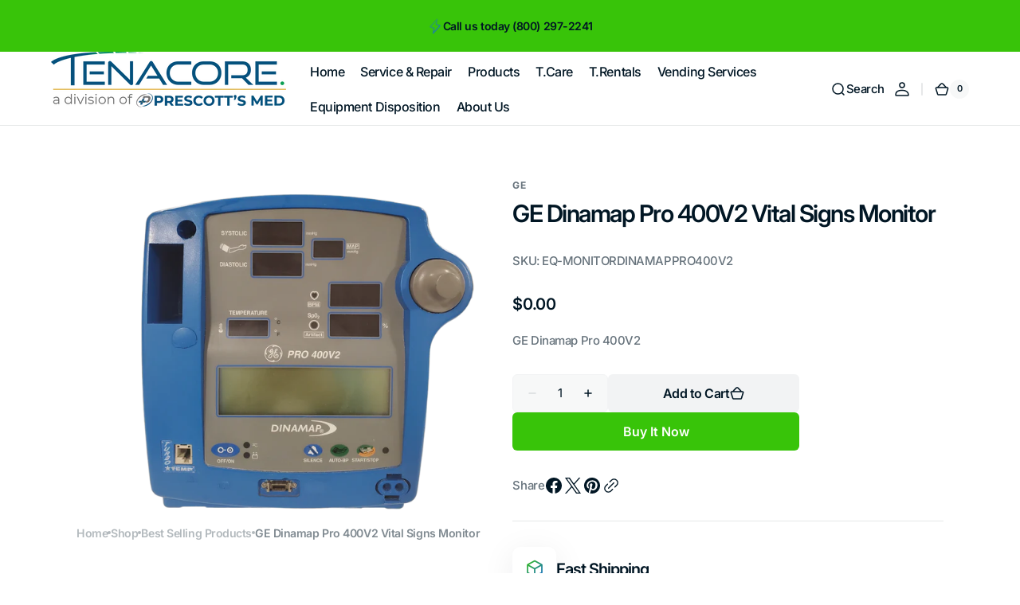

--- FILE ---
content_type: text/html; charset=utf-8
request_url: https://tenacore.com/products/eq-monitordinamappro400v2
body_size: 48065
content:
<!doctype html>
<html class="no-js" lang="en" data-scheme="light">
  <head>
    <meta charset="utf-8">
    <meta http-equiv="X-UA-Compatible" content="IE=edge">
    <meta name="viewport" content="width=device-width,initial-scale=1">
    <meta name="theme-color" content="">
    <link rel="canonical" href="https://tenacore.com/products/eq-monitordinamappro400v2">
    <link rel="preconnect" href="https://cdn.shopify.com" crossorigin><link rel="icon" type="image/png" href="//tenacore.com/cdn/shop/files/T.png?crop=center&height=32&v=1726357044&width=32"><link rel="preconnect" href="https://fonts.shopifycdn.com" crossorigin><title>GE Dinamap Pro 400V2 Vital Signs Monitor</title>

    
      <meta name="description" content="GE Dinamap Pro 400V2">
    

    

<meta property="og:site_name" content="Tenacore">
<meta property="og:url" content="https://tenacore.com/products/eq-monitordinamappro400v2">
<meta property="og:title" content="GE Dinamap Pro 400V2 Vital Signs Monitor">
<meta property="og:type" content="product">
<meta property="og:description" content="GE Dinamap Pro 400V2"><meta property="og:image" content="http://tenacore.com/cdn/shop/products/GE_Dinamap_Pro_400V2_EQ-MONITORDINAMAPPRO400V2.png?v=1665094364">
  <meta property="og:image:secure_url" content="https://tenacore.com/cdn/shop/products/GE_Dinamap_Pro_400V2_EQ-MONITORDINAMAPPRO400V2.png?v=1665094364">
  <meta property="og:image:width" content="1500">
  <meta property="og:image:height" content="1400"><meta property="og:price:amount" content="0.00">
  <meta property="og:price:currency" content="USD"><meta name="twitter:card" content="summary_large_image">
<meta name="twitter:title" content="GE Dinamap Pro 400V2 Vital Signs Monitor">
<meta name="twitter:description" content="GE Dinamap Pro 400V2">


    <script src="//tenacore.com/cdn/shop/t/20/assets/constants.js?v=37383056447335370521711060555" defer="defer"></script>
    <script src="//tenacore.com/cdn/shop/t/20/assets/pubsub.js?v=34180055027472970951711060556" defer="defer"></script>
    <script src="//tenacore.com/cdn/shop/t/20/assets/global.js?v=88166714718537506411714402240" defer="defer"></script>

    <script>window.performance && window.performance.mark && window.performance.mark('shopify.content_for_header.start');</script><meta name="google-site-verification" content="hn4viZ36w33uzCiM_i9Vaamz_LXyD089xAIsMBT8aQE">
<meta id="shopify-digital-wallet" name="shopify-digital-wallet" content="/65706819838/digital_wallets/dialog">
<link rel="alternate" type="application/json+oembed" href="https://tenacore.com/products/eq-monitordinamappro400v2.oembed">
<script async="async" src="/checkouts/internal/preloads.js?locale=en-US"></script>
<script id="shopify-features" type="application/json">{"accessToken":"0f9db3c308837a0d60c8826b0df51a9a","betas":["rich-media-storefront-analytics"],"domain":"tenacore.com","predictiveSearch":true,"shopId":65706819838,"locale":"en"}</script>
<script>var Shopify = Shopify || {};
Shopify.shop = "tenacore-llc.myshopify.com";
Shopify.locale = "en";
Shopify.currency = {"active":"USD","rate":"1.0"};
Shopify.country = "US";
Shopify.theme = {"name":"Digital","id":140125274366,"schema_name":"Digital","schema_version":"1.0.2","theme_store_id":2539,"role":"main"};
Shopify.theme.handle = "null";
Shopify.theme.style = {"id":null,"handle":null};
Shopify.cdnHost = "tenacore.com/cdn";
Shopify.routes = Shopify.routes || {};
Shopify.routes.root = "/";</script>
<script type="module">!function(o){(o.Shopify=o.Shopify||{}).modules=!0}(window);</script>
<script>!function(o){function n(){var o=[];function n(){o.push(Array.prototype.slice.apply(arguments))}return n.q=o,n}var t=o.Shopify=o.Shopify||{};t.loadFeatures=n(),t.autoloadFeatures=n()}(window);</script>
<script id="shop-js-analytics" type="application/json">{"pageType":"product"}</script>
<script defer="defer" async type="module" src="//tenacore.com/cdn/shopifycloud/shop-js/modules/v2/client.init-shop-cart-sync_DGjqyID6.en.esm.js"></script>
<script defer="defer" async type="module" src="//tenacore.com/cdn/shopifycloud/shop-js/modules/v2/chunk.common_CM5e3XYf.esm.js"></script>
<script type="module">
  await import("//tenacore.com/cdn/shopifycloud/shop-js/modules/v2/client.init-shop-cart-sync_DGjqyID6.en.esm.js");
await import("//tenacore.com/cdn/shopifycloud/shop-js/modules/v2/chunk.common_CM5e3XYf.esm.js");

  window.Shopify.SignInWithShop?.initShopCartSync?.({"fedCMEnabled":true,"windoidEnabled":true});

</script>
<script>(function() {
  var isLoaded = false;
  function asyncLoad() {
    if (isLoaded) return;
    isLoaded = true;
    var urls = ["https:\/\/cdn.shopify.com\/s\/files\/1\/0657\/0681\/9838\/t\/1\/assets\/globo.formbuilder.init.js?v=1661702971\u0026shop=tenacore-llc.myshopify.com","https:\/\/dyuszqdfuyvqq.cloudfront.net\/packs\/mf_embed_v8.js?mf_token=a32e6932-461b-4254-9727-314285f6e74b\u0026shop=tenacore-llc.myshopify.com","https:\/\/cdn.shopify.com\/s\/files\/1\/0417\/3765\/0342\/files\/mrp-script-tag.js?v=1672824107\u0026shop=tenacore-llc.myshopify.com"];
    for (var i = 0; i < urls.length; i++) {
      var s = document.createElement('script');
      s.type = 'text/javascript';
      s.async = true;
      s.src = urls[i];
      var x = document.getElementsByTagName('script')[0];
      x.parentNode.insertBefore(s, x);
    }
  };
  if(window.attachEvent) {
    window.attachEvent('onload', asyncLoad);
  } else {
    window.addEventListener('load', asyncLoad, false);
  }
})();</script>
<script id="__st">var __st={"a":65706819838,"offset":-28800,"reqid":"eec512d0-527f-431f-8aa8-5dfc5b73db9c-1765928692","pageurl":"tenacore.com\/products\/eq-monitordinamappro400v2","u":"e729f9562bad","p":"product","rtyp":"product","rid":7890801983742};</script>
<script>window.ShopifyPaypalV4VisibilityTracking = true;</script>
<script id="captcha-bootstrap">!function(){'use strict';const t='contact',e='account',n='new_comment',o=[[t,t],['blogs',n],['comments',n],[t,'customer']],c=[[e,'customer_login'],[e,'guest_login'],[e,'recover_customer_password'],[e,'create_customer']],r=t=>t.map((([t,e])=>`form[action*='/${t}']:not([data-nocaptcha='true']) input[name='form_type'][value='${e}']`)).join(','),a=t=>()=>t?[...document.querySelectorAll(t)].map((t=>t.form)):[];function s(){const t=[...o],e=r(t);return a(e)}const i='password',u='form_key',d=['recaptcha-v3-token','g-recaptcha-response','h-captcha-response',i],f=()=>{try{return window.sessionStorage}catch{return}},m='__shopify_v',_=t=>t.elements[u];function p(t,e,n=!1){try{const o=window.sessionStorage,c=JSON.parse(o.getItem(e)),{data:r}=function(t){const{data:e,action:n}=t;return t[m]||n?{data:e,action:n}:{data:t,action:n}}(c);for(const[e,n]of Object.entries(r))t.elements[e]&&(t.elements[e].value=n);n&&o.removeItem(e)}catch(o){console.error('form repopulation failed',{error:o})}}const l='form_type',E='cptcha';function T(t){t.dataset[E]=!0}const w=window,h=w.document,L='Shopify',v='ce_forms',y='captcha';let A=!1;((t,e)=>{const n=(g='f06e6c50-85a8-45c8-87d0-21a2b65856fe',I='https://cdn.shopify.com/shopifycloud/storefront-forms-hcaptcha/ce_storefront_forms_captcha_hcaptcha.v1.5.2.iife.js',D={infoText:'Protected by hCaptcha',privacyText:'Privacy',termsText:'Terms'},(t,e,n)=>{const o=w[L][v],c=o.bindForm;if(c)return c(t,g,e,D).then(n);var r;o.q.push([[t,g,e,D],n]),r=I,A||(h.body.append(Object.assign(h.createElement('script'),{id:'captcha-provider',async:!0,src:r})),A=!0)});var g,I,D;w[L]=w[L]||{},w[L][v]=w[L][v]||{},w[L][v].q=[],w[L][y]=w[L][y]||{},w[L][y].protect=function(t,e){n(t,void 0,e),T(t)},Object.freeze(w[L][y]),function(t,e,n,w,h,L){const[v,y,A,g]=function(t,e,n){const i=e?o:[],u=t?c:[],d=[...i,...u],f=r(d),m=r(i),_=r(d.filter((([t,e])=>n.includes(e))));return[a(f),a(m),a(_),s()]}(w,h,L),I=t=>{const e=t.target;return e instanceof HTMLFormElement?e:e&&e.form},D=t=>v().includes(t);t.addEventListener('submit',(t=>{const e=I(t);if(!e)return;const n=D(e)&&!e.dataset.hcaptchaBound&&!e.dataset.recaptchaBound,o=_(e),c=g().includes(e)&&(!o||!o.value);(n||c)&&t.preventDefault(),c&&!n&&(function(t){try{if(!f())return;!function(t){const e=f();if(!e)return;const n=_(t);if(!n)return;const o=n.value;o&&e.removeItem(o)}(t);const e=Array.from(Array(32),(()=>Math.random().toString(36)[2])).join('');!function(t,e){_(t)||t.append(Object.assign(document.createElement('input'),{type:'hidden',name:u})),t.elements[u].value=e}(t,e),function(t,e){const n=f();if(!n)return;const o=[...t.querySelectorAll(`input[type='${i}']`)].map((({name:t})=>t)),c=[...d,...o],r={};for(const[a,s]of new FormData(t).entries())c.includes(a)||(r[a]=s);n.setItem(e,JSON.stringify({[m]:1,action:t.action,data:r}))}(t,e)}catch(e){console.error('failed to persist form',e)}}(e),e.submit())}));const S=(t,e)=>{t&&!t.dataset[E]&&(n(t,e.some((e=>e===t))),T(t))};for(const o of['focusin','change'])t.addEventListener(o,(t=>{const e=I(t);D(e)&&S(e,y())}));const B=e.get('form_key'),M=e.get(l),P=B&&M;t.addEventListener('DOMContentLoaded',(()=>{const t=y();if(P)for(const e of t)e.elements[l].value===M&&p(e,B);[...new Set([...A(),...v().filter((t=>'true'===t.dataset.shopifyCaptcha))])].forEach((e=>S(e,t)))}))}(h,new URLSearchParams(w.location.search),n,t,e,['guest_login'])})(!0,!0)}();</script>
<script integrity="sha256-52AcMU7V7pcBOXWImdc/TAGTFKeNjmkeM1Pvks/DTgc=" data-source-attribution="shopify.loadfeatures" defer="defer" src="//tenacore.com/cdn/shopifycloud/storefront/assets/storefront/load_feature-81c60534.js" crossorigin="anonymous"></script>
<script data-source-attribution="shopify.dynamic_checkout.dynamic.init">var Shopify=Shopify||{};Shopify.PaymentButton=Shopify.PaymentButton||{isStorefrontPortableWallets:!0,init:function(){window.Shopify.PaymentButton.init=function(){};var t=document.createElement("script");t.src="https://tenacore.com/cdn/shopifycloud/portable-wallets/latest/portable-wallets.en.js",t.type="module",document.head.appendChild(t)}};
</script>
<script data-source-attribution="shopify.dynamic_checkout.buyer_consent">
  function portableWalletsHideBuyerConsent(e){var t=document.getElementById("shopify-buyer-consent"),n=document.getElementById("shopify-subscription-policy-button");t&&n&&(t.classList.add("hidden"),t.setAttribute("aria-hidden","true"),n.removeEventListener("click",e))}function portableWalletsShowBuyerConsent(e){var t=document.getElementById("shopify-buyer-consent"),n=document.getElementById("shopify-subscription-policy-button");t&&n&&(t.classList.remove("hidden"),t.removeAttribute("aria-hidden"),n.addEventListener("click",e))}window.Shopify?.PaymentButton&&(window.Shopify.PaymentButton.hideBuyerConsent=portableWalletsHideBuyerConsent,window.Shopify.PaymentButton.showBuyerConsent=portableWalletsShowBuyerConsent);
</script>
<script>
  function portableWalletsCleanup(e){e&&e.src&&console.error("Failed to load portable wallets script "+e.src);var t=document.querySelectorAll("shopify-accelerated-checkout .shopify-payment-button__skeleton, shopify-accelerated-checkout-cart .wallet-cart-button__skeleton"),e=document.getElementById("shopify-buyer-consent");for(let e=0;e<t.length;e++)t[e].remove();e&&e.remove()}function portableWalletsNotLoadedAsModule(e){e instanceof ErrorEvent&&"string"==typeof e.message&&e.message.includes("import.meta")&&"string"==typeof e.filename&&e.filename.includes("portable-wallets")&&(window.removeEventListener("error",portableWalletsNotLoadedAsModule),window.Shopify.PaymentButton.failedToLoad=e,"loading"===document.readyState?document.addEventListener("DOMContentLoaded",window.Shopify.PaymentButton.init):window.Shopify.PaymentButton.init())}window.addEventListener("error",portableWalletsNotLoadedAsModule);
</script>

<script type="module" src="https://tenacore.com/cdn/shopifycloud/portable-wallets/latest/portable-wallets.en.js" onError="portableWalletsCleanup(this)" crossorigin="anonymous"></script>
<script nomodule>
  document.addEventListener("DOMContentLoaded", portableWalletsCleanup);
</script>

<link id="shopify-accelerated-checkout-styles" rel="stylesheet" media="screen" href="https://tenacore.com/cdn/shopifycloud/portable-wallets/latest/accelerated-checkout-backwards-compat.css" crossorigin="anonymous">
<style id="shopify-accelerated-checkout-cart">
        #shopify-buyer-consent {
  margin-top: 1em;
  display: inline-block;
  width: 100%;
}

#shopify-buyer-consent.hidden {
  display: none;
}

#shopify-subscription-policy-button {
  background: none;
  border: none;
  padding: 0;
  text-decoration: underline;
  font-size: inherit;
  cursor: pointer;
}

#shopify-subscription-policy-button::before {
  box-shadow: none;
}

      </style>
<script id="sections-script" data-sections="main-product,header,footer" defer="defer" src="//tenacore.com/cdn/shop/t/20/compiled_assets/scripts.js?3453"></script>
<script>window.performance && window.performance.mark && window.performance.mark('shopify.content_for_header.end');</script>

    <style data-shopify>
         @font-face {
  font-family: Inter;
  font-weight: 500;
  font-style: normal;
  font-display: swap;
  src: url("//tenacore.com/cdn/fonts/inter/inter_n5.d7101d5e168594dd06f56f290dd759fba5431d97.woff2") format("woff2"),
       url("//tenacore.com/cdn/fonts/inter/inter_n5.5332a76bbd27da00474c136abb1ca3cbbf259068.woff") format("woff");
}

         @font-face {
  font-family: Inter;
  font-weight: 600;
  font-style: normal;
  font-display: swap;
  src: url("//tenacore.com/cdn/fonts/inter/inter_n6.771af0474a71b3797eb38f3487d6fb79d43b6877.woff2") format("woff2"),
       url("//tenacore.com/cdn/fonts/inter/inter_n6.88c903d8f9e157d48b73b7777d0642925bcecde7.woff") format("woff");
}

         @font-face {
  font-family: Inter;
  font-weight: 600;
  font-style: normal;
  font-display: swap;
  src: url("//tenacore.com/cdn/fonts/inter/inter_n6.771af0474a71b3797eb38f3487d6fb79d43b6877.woff2") format("woff2"),
       url("//tenacore.com/cdn/fonts/inter/inter_n6.88c903d8f9e157d48b73b7777d0642925bcecde7.woff") format("woff");
}

         @font-face {
  font-family: Inter;
  font-weight: 600;
  font-style: normal;
  font-display: swap;
  src: url("//tenacore.com/cdn/fonts/inter/inter_n6.771af0474a71b3797eb38f3487d6fb79d43b6877.woff2") format("woff2"),
       url("//tenacore.com/cdn/fonts/inter/inter_n6.88c903d8f9e157d48b73b7777d0642925bcecde7.woff") format("woff");
}

         @font-face {
  font-family: Inter;
  font-weight: 600;
  font-style: normal;
  font-display: swap;
  src: url("//tenacore.com/cdn/fonts/inter/inter_n6.771af0474a71b3797eb38f3487d6fb79d43b6877.woff2") format("woff2"),
       url("//tenacore.com/cdn/fonts/inter/inter_n6.88c903d8f9e157d48b73b7777d0642925bcecde7.woff") format("woff");
}

         @font-face {
  font-family: Inter;
  font-weight: 300;
  font-style: normal;
  font-display: swap;
  src: url("//tenacore.com/cdn/fonts/inter/inter_n3.6faba940d2e90c9f1c2e0c5c2750b84af59fecc0.woff2") format("woff2"),
       url("//tenacore.com/cdn/fonts/inter/inter_n3.413aa818ec2103383c4ac7c3744c464d04b4db49.woff") format("woff");
}

         @font-face {
  font-family: Inter;
  font-weight: 400;
  font-style: normal;
  font-display: swap;
  src: url("//tenacore.com/cdn/fonts/inter/inter_n4.b2a3f24c19b4de56e8871f609e73ca7f6d2e2bb9.woff2") format("woff2"),
       url("//tenacore.com/cdn/fonts/inter/inter_n4.af8052d517e0c9ffac7b814872cecc27ae1fa132.woff") format("woff");
}

         @font-face {
  font-family: Inter;
  font-weight: 500;
  font-style: normal;
  font-display: swap;
  src: url("//tenacore.com/cdn/fonts/inter/inter_n5.d7101d5e168594dd06f56f290dd759fba5431d97.woff2") format("woff2"),
       url("//tenacore.com/cdn/fonts/inter/inter_n5.5332a76bbd27da00474c136abb1ca3cbbf259068.woff") format("woff");
}

         @font-face {
  font-family: Inter;
  font-weight: 700;
  font-style: normal;
  font-display: swap;
  src: url("//tenacore.com/cdn/fonts/inter/inter_n7.02711e6b374660cfc7915d1afc1c204e633421e4.woff2") format("woff2"),
       url("//tenacore.com/cdn/fonts/inter/inter_n7.6dab87426f6b8813070abd79972ceaf2f8d3b012.woff") format("woff");
}

         @font-face {
  font-family: Inter;
  font-weight: 500;
  font-style: italic;
  font-display: swap;
  src: url("//tenacore.com/cdn/fonts/inter/inter_i5.4474f48e6ab2b1e01aa2b6d942dd27fa24f2d99f.woff2") format("woff2"),
       url("//tenacore.com/cdn/fonts/inter/inter_i5.493dbd6ee8e49f4ad722ebb68d92f201af2c2f56.woff") format("woff");
}

         @font-face {
  font-family: Inter;
  font-weight: 600;
  font-style: italic;
  font-display: swap;
  src: url("//tenacore.com/cdn/fonts/inter/inter_i6.3bbe0fe1c7ee4f282f9c2e296f3e4401a48cbe19.woff2") format("woff2"),
       url("//tenacore.com/cdn/fonts/inter/inter_i6.8bea21f57a10d5416ddf685e2c91682ec237876d.woff") format("woff");
}

         @font-face {
  font-family: Inter;
  font-weight: 700;
  font-style: italic;
  font-display: swap;
  src: url("//tenacore.com/cdn/fonts/inter/inter_i7.b377bcd4cc0f160622a22d638ae7e2cd9b86ea4c.woff2") format("woff2"),
       url("//tenacore.com/cdn/fonts/inter/inter_i7.7c69a6a34e3bb44fcf6f975857e13b9a9b25beb4.woff") format("woff");
}


         
           :root,
         	[data-scheme=light] .color-background-1 {
         		--color-background: 255,255,255;
             --color-background-secondary: 247,248,248;
         		
         			--gradient-background: #ffffff;
         		
         		--color-foreground: 1, 22, 36;
         		--color-foreground-secondary: 103, 115, 124;
         		--color-foreground-title: 1, 22, 36;

         		--color-button-text: 255, 255, 255;
         		--color-button-text-hover: 255, 255, 255;
         		--color-button: 56, 196, 9;
         		--color-button-hover: 1, 22, 36;

         		--color-button-secondary: 1, 22, 36;
         		--color-button-secondary-hover: 56, 196, 9;
         		--color-button-secondary-text: 255, 255, 255;
         		--color-button-secondary-text-hover: 255, 255, 255;

         		--color-button-tertiary-text: 1, 22, 36;
         		--color-button-tertiary-text-hover: 255, 255, 255;
         		--color-button-tertiary: 242, 243, 244;
         		--color-button-tertiary-hover: 21, 102, 224;

         		--color-overlay: 0, 0, 0;
         		--color-border-input: 242, 243, 244;
         		--color-background-input: 247, 248, 248;
             --color-border: 230, 232, 233;
             --color-accent: 56,196,9;
             
               --gradient-accent: linear-gradient(135deg, rgba(56, 196, 9, 1), rgba(21, 102, 224, 1) 100%);
             
         	}
         	@media (prefers-color-scheme: light) {
             :root,
         		[data-scheme=auto] .color-background-1 {
         			--color-background: 255,255,255;
               --color-background-secondary: 247,248,248;
         			
         				--gradient-background: #ffffff;
         			
         			--color-foreground: 1, 22, 36;
         			--color-foreground-secondary: 103, 115, 124;
         			--color-foreground-title: 1, 22, 36;

         			--color-button-text: 255, 255, 255;
         			--color-button-text-hover: 255, 255, 255;
         			--color-button: 56, 196, 9;
         			--color-button-hover: 1, 22, 36;

         			--color-button-secondary: 1, 22, 36;
         			--color-button-secondary-hover: 56, 196, 9;
         			--color-button-secondary-text: 255, 255, 255;
         			--color-button-secondary-text-hover: 255, 255, 255;

         			--color-button-tertiary-text: 1, 22, 36;
         			--color-button-tertiary-text-hover: 255, 255, 255;
         			--color-button-tertiary: 242, 243, 244;
         			--color-button-tertiary-hover: 21, 102, 224;

         			--color-overlay: 0, 0, 0;
         			--color-border-input: 242, 243, 244;
         			--color-background-input: 247, 248, 248;
         			--color-border: 230, 232, 233;
               --color-accent: 56,196,9;
               
                 --gradient-accent: linear-gradient(135deg, rgba(56, 196, 9, 1), rgba(21, 102, 224, 1) 100%);
               
         		}
         	}
         
           
         	[data-scheme=light] .color-background-2 {
         		--color-background: 248,248,248;
             --color-background-secondary: 255,255,255;
         		
         			--gradient-background: #f8f8f8;
         		
         		--color-foreground: 1, 22, 36;
         		--color-foreground-secondary: 103, 115, 124;
         		--color-foreground-title: 1, 22, 36;

         		--color-button-text: 255, 255, 255;
         		--color-button-text-hover: 255, 255, 255;
         		--color-button: 21, 102, 224;
         		--color-button-hover: 1, 22, 36;

         		--color-button-secondary: 1, 22, 36;
         		--color-button-secondary-hover: 21, 102, 224;
         		--color-button-secondary-text: 255, 255, 255;
         		--color-button-secondary-text-hover: 255, 255, 255;

         		--color-button-tertiary-text: 1, 22, 36;
         		--color-button-tertiary-text-hover: 255, 255, 255;
         		--color-button-tertiary: 242, 243, 244;
         		--color-button-tertiary-hover: 21, 102, 224;

         		--color-overlay: 0, 0, 0;
         		--color-border-input: 229, 229, 229;
         		--color-background-input: 255, 255, 255;
             --color-border: 230, 232, 233;
             --color-accent: 21,102,224;
             
               --gradient-accent: linear-gradient(135deg, rgba(80, 234, 255, 1), rgba(21, 102, 224, 1) 100%);
             
         	}
         	@media (prefers-color-scheme: light) {
             
         		[data-scheme=auto] .color-background-2 {
         			--color-background: 248,248,248;
               --color-background-secondary: 255,255,255;
         			
         				--gradient-background: #f8f8f8;
         			
         			--color-foreground: 1, 22, 36;
         			--color-foreground-secondary: 103, 115, 124;
         			--color-foreground-title: 1, 22, 36;

         			--color-button-text: 255, 255, 255;
         			--color-button-text-hover: 255, 255, 255;
         			--color-button: 21, 102, 224;
         			--color-button-hover: 1, 22, 36;

         			--color-button-secondary: 1, 22, 36;
         			--color-button-secondary-hover: 21, 102, 224;
         			--color-button-secondary-text: 255, 255, 255;
         			--color-button-secondary-text-hover: 255, 255, 255;

         			--color-button-tertiary-text: 1, 22, 36;
         			--color-button-tertiary-text-hover: 255, 255, 255;
         			--color-button-tertiary: 242, 243, 244;
         			--color-button-tertiary-hover: 21, 102, 224;

         			--color-overlay: 0, 0, 0;
         			--color-border-input: 229, 229, 229;
         			--color-background-input: 255, 255, 255;
         			--color-border: 230, 232, 233;
               --color-accent: 21,102,224;
               
                 --gradient-accent: linear-gradient(135deg, rgba(80, 234, 255, 1), rgba(21, 102, 224, 1) 100%);
               
         		}
         	}
         
           
         	[data-scheme=light] .color-background-3 {
         		--color-background: 1,5,0;
             --color-background-secondary: 31,31,31;
         		
         			--gradient-background: #010500;
         		
         		--color-foreground: 255, 255, 255;
         		--color-foreground-secondary: 169, 169, 169;
         		--color-foreground-title: 255, 255, 255;

         		--color-button-text: 255, 255, 255;
         		--color-button-text-hover: 56, 196, 9;
         		--color-button: 0, 33, 81;
         		--color-button-hover: 242, 243, 244;

         		--color-button-secondary: 242, 243, 244;
         		--color-button-secondary-hover: 16, 165, 93;
         		--color-button-secondary-text: 1, 22, 36;
         		--color-button-secondary-text-hover: 255, 255, 255;

         		--color-button-tertiary-text: 1, 22, 36;
         		--color-button-tertiary-text-hover: 255, 255, 255;
         		--color-button-tertiary: 242, 243, 244;
         		--color-button-tertiary-hover: 16, 165, 93;

         		--color-overlay: 0, 0, 0;
         		--color-border-input: 31, 50, 62;
         		--color-background-input: 21, 41, 54;
             --color-border: 31, 50, 62;
             --color-accent: 255,255,255;
             
               --gradient-accent: linear-gradient(135deg, rgba(16, 165, 93, 1), rgba(21, 102, 224, 1) 100%);
             
         	}
         	@media (prefers-color-scheme: light) {
             
         		[data-scheme=auto] .color-background-3 {
         			--color-background: 1,5,0;
               --color-background-secondary: 31,31,31;
         			
         				--gradient-background: #010500;
         			
         			--color-foreground: 255, 255, 255;
         			--color-foreground-secondary: 169, 169, 169;
         			--color-foreground-title: 255, 255, 255;

         			--color-button-text: 255, 255, 255;
         			--color-button-text-hover: 56, 196, 9;
         			--color-button: 0, 33, 81;
         			--color-button-hover: 242, 243, 244;

         			--color-button-secondary: 242, 243, 244;
         			--color-button-secondary-hover: 16, 165, 93;
         			--color-button-secondary-text: 1, 22, 36;
         			--color-button-secondary-text-hover: 255, 255, 255;

         			--color-button-tertiary-text: 1, 22, 36;
         			--color-button-tertiary-text-hover: 255, 255, 255;
         			--color-button-tertiary: 242, 243, 244;
         			--color-button-tertiary-hover: 16, 165, 93;

         			--color-overlay: 0, 0, 0;
         			--color-border-input: 31, 50, 62;
         			--color-background-input: 21, 41, 54;
         			--color-border: 31, 50, 62;
               --color-accent: 255,255,255;
               
                 --gradient-accent: linear-gradient(135deg, rgba(16, 165, 93, 1), rgba(21, 102, 224, 1) 100%);
               
         		}
         	}
         
           
         	[data-scheme=light] .color-background-4 {
         		--color-background: 255,255,255;
             --color-background-secondary: 247,248,248;
         		
         			--gradient-background: #ffffff;
         		
         		--color-foreground: 255, 255, 255;
         		--color-foreground-secondary: 169, 169, 169;
         		--color-foreground-title: 255, 255, 255;

         		--color-button-text: 255, 255, 255;
         		--color-button-text-hover: 1, 22, 36;
         		--color-button: 21, 102, 224;
         		--color-button-hover: 242, 243, 244;

         		--color-button-secondary: 242, 243, 244;
         		--color-button-secondary-hover: 21, 102, 224;
         		--color-button-secondary-text: 1, 22, 36;
         		--color-button-secondary-text-hover: 255, 255, 255;

         		--color-button-tertiary-text: 1, 22, 36;
         		--color-button-tertiary-text-hover: 255, 255, 255;
         		--color-button-tertiary: 242, 243, 244;
         		--color-button-tertiary-hover: 21, 102, 224;

         		--color-overlay: 0, 0, 0;
         		--color-border-input: 242, 243, 244;
         		--color-background-input: 247, 248, 248;
             --color-border: 230, 232, 233;
             --color-accent: 21,102,224;
             
               --gradient-accent: linear-gradient(135deg, rgba(80, 234, 255, 1), rgba(21, 102, 224, 1) 100%);
             
         	}
         	@media (prefers-color-scheme: light) {
             
         		[data-scheme=auto] .color-background-4 {
         			--color-background: 255,255,255;
               --color-background-secondary: 247,248,248;
         			
         				--gradient-background: #ffffff;
         			
         			--color-foreground: 255, 255, 255;
         			--color-foreground-secondary: 169, 169, 169;
         			--color-foreground-title: 255, 255, 255;

         			--color-button-text: 255, 255, 255;
         			--color-button-text-hover: 1, 22, 36;
         			--color-button: 21, 102, 224;
         			--color-button-hover: 242, 243, 244;

         			--color-button-secondary: 242, 243, 244;
         			--color-button-secondary-hover: 21, 102, 224;
         			--color-button-secondary-text: 1, 22, 36;
         			--color-button-secondary-text-hover: 255, 255, 255;

         			--color-button-tertiary-text: 1, 22, 36;
         			--color-button-tertiary-text-hover: 255, 255, 255;
         			--color-button-tertiary: 242, 243, 244;
         			--color-button-tertiary-hover: 21, 102, 224;

         			--color-overlay: 0, 0, 0;
         			--color-border-input: 242, 243, 244;
         			--color-background-input: 247, 248, 248;
         			--color-border: 230, 232, 233;
               --color-accent: 21,102,224;
               
                 --gradient-accent: linear-gradient(135deg, rgba(80, 234, 255, 1), rgba(21, 102, 224, 1) 100%);
               
         		}
         	}
         
           
         	[data-scheme=light] .color-scheme-1f0f9c31-1231-47e2-85c0-5d15ff571035 {
         		--color-background: 255,255,255;
             --color-background-secondary: 247,248,248;
         		
         			--gradient-background: #ffffff;
         		
         		--color-foreground: 1, 22, 36;
         		--color-foreground-secondary: 103, 115, 124;
         		--color-foreground-title: 1, 22, 36;

         		--color-button-text: 255, 255, 255;
         		--color-button-text-hover: 255, 255, 255;
         		--color-button: 21, 102, 224;
         		--color-button-hover: 1, 22, 36;

         		--color-button-secondary: 1, 22, 36;
         		--color-button-secondary-hover: 21, 102, 224;
         		--color-button-secondary-text: 255, 255, 255;
         		--color-button-secondary-text-hover: 255, 255, 255;

         		--color-button-tertiary-text: 1, 22, 36;
         		--color-button-tertiary-text-hover: 255, 255, 255;
         		--color-button-tertiary: 242, 243, 244;
         		--color-button-tertiary-hover: 21, 102, 224;

         		--color-overlay: 0, 0, 0;
         		--color-border-input: 242, 243, 244;
         		--color-background-input: 247, 248, 248;
             --color-border: 230, 232, 233;
             --color-accent: 21,102,224;
             
               --gradient-accent: linear-gradient(135deg, rgba(80, 234, 255, 1), rgba(21, 102, 224, 1) 100%);
             
         	}
         	@media (prefers-color-scheme: light) {
             
         		[data-scheme=auto] .color-scheme-1f0f9c31-1231-47e2-85c0-5d15ff571035 {
         			--color-background: 255,255,255;
               --color-background-secondary: 247,248,248;
         			
         				--gradient-background: #ffffff;
         			
         			--color-foreground: 1, 22, 36;
         			--color-foreground-secondary: 103, 115, 124;
         			--color-foreground-title: 1, 22, 36;

         			--color-button-text: 255, 255, 255;
         			--color-button-text-hover: 255, 255, 255;
         			--color-button: 21, 102, 224;
         			--color-button-hover: 1, 22, 36;

         			--color-button-secondary: 1, 22, 36;
         			--color-button-secondary-hover: 21, 102, 224;
         			--color-button-secondary-text: 255, 255, 255;
         			--color-button-secondary-text-hover: 255, 255, 255;

         			--color-button-tertiary-text: 1, 22, 36;
         			--color-button-tertiary-text-hover: 255, 255, 255;
         			--color-button-tertiary: 242, 243, 244;
         			--color-button-tertiary-hover: 21, 102, 224;

         			--color-overlay: 0, 0, 0;
         			--color-border-input: 242, 243, 244;
         			--color-background-input: 247, 248, 248;
         			--color-border: 230, 232, 233;
               --color-accent: 21,102,224;
               
                 --gradient-accent: linear-gradient(135deg, rgba(80, 234, 255, 1), rgba(21, 102, 224, 1) 100%);
               
         		}
         	}
         
           
         	[data-scheme=light] .color-scheme-4195c0bd-8d23-47e7-baf7-040bcc0b6623 {
         		--color-background: 56,196,9;
             --color-background-secondary: 247,248,248;
         		
         			--gradient-background: #38c409;
         		
         		--color-foreground: 1, 22, 36;
         		--color-foreground-secondary: 103, 115, 124;
         		--color-foreground-title: 1, 22, 36;

         		--color-button-text: 255, 255, 255;
         		--color-button-text-hover: 255, 255, 255;
         		--color-button: 1, 5, 0;
         		--color-button-hover: 1, 22, 36;

         		--color-button-secondary: 1, 22, 36;
         		--color-button-secondary-hover: 16, 165, 93;
         		--color-button-secondary-text: 255, 255, 255;
         		--color-button-secondary-text-hover: 255, 255, 255;

         		--color-button-tertiary-text: 1, 22, 36;
         		--color-button-tertiary-text-hover: 255, 255, 255;
         		--color-button-tertiary: 242, 243, 244;
         		--color-button-tertiary-hover: 16, 165, 93;

         		--color-overlay: 0, 0, 0;
         		--color-border-input: 242, 243, 244;
         		--color-background-input: 247, 248, 248;
             --color-border: 230, 232, 233;
             --color-accent: 16,165,93;
             
               --gradient-accent: linear-gradient(360deg, rgba(0, 68, 101, 1), rgba(21, 102, 224, 1) 100%);
             
         	}
         	@media (prefers-color-scheme: light) {
             
         		[data-scheme=auto] .color-scheme-4195c0bd-8d23-47e7-baf7-040bcc0b6623 {
         			--color-background: 56,196,9;
               --color-background-secondary: 247,248,248;
         			
         				--gradient-background: #38c409;
         			
         			--color-foreground: 1, 22, 36;
         			--color-foreground-secondary: 103, 115, 124;
         			--color-foreground-title: 1, 22, 36;

         			--color-button-text: 255, 255, 255;
         			--color-button-text-hover: 255, 255, 255;
         			--color-button: 1, 5, 0;
         			--color-button-hover: 1, 22, 36;

         			--color-button-secondary: 1, 22, 36;
         			--color-button-secondary-hover: 16, 165, 93;
         			--color-button-secondary-text: 255, 255, 255;
         			--color-button-secondary-text-hover: 255, 255, 255;

         			--color-button-tertiary-text: 1, 22, 36;
         			--color-button-tertiary-text-hover: 255, 255, 255;
         			--color-button-tertiary: 242, 243, 244;
         			--color-button-tertiary-hover: 16, 165, 93;

         			--color-overlay: 0, 0, 0;
         			--color-border-input: 242, 243, 244;
         			--color-background-input: 247, 248, 248;
         			--color-border: 230, 232, 233;
               --color-accent: 16,165,93;
               
                 --gradient-accent: linear-gradient(360deg, rgba(0, 68, 101, 1), rgba(21, 102, 224, 1) 100%);
               
         		}
         	}
         

         body, .color-background-1, .color-background-2, .color-background-3, .color-background-4, .color-scheme-1f0f9c31-1231-47e2-85c0-5d15ff571035, .color-scheme-4195c0bd-8d23-47e7-baf7-040bcc0b6623 {
         color: rgba(var(--color-foreground));
         //background-color: rgb(var(--color-background));
          background: rgb(var(--color-background));
	        background: var(--gradient-background);
				  background-attachment: fixed;
         }

         :root {
           --column-count: 1;
         	--announcement-height: 0px;
           --ann-height: 0px;
         	--header-height: 0px;
         	--breadcrumbs-height: 0px;
           --margin-header: 0px;

         	--spaced-section: 5rem;

         	--font-body-family: Inter, sans-serif;
         	--font-body-style: normal;
         	--font-body-weight: 500;

         	--font-body-scale: 1.15;
         	--font-body-line-height: 1.4;
           --font-body-letter-spacing: -0.3em;

         	--font-heading-family: Inter, sans-serif;
         	--font-heading-style: normal;
         	--font-heading-weight: 600;
         	--font-heading-letter-spacing: -0.5em;
         	--font-heading-line-height: 1.2;
           --font-heading-text-transform: none;

         	--font-subtitle-family: Inter, sans-serif;
         	--font-subtitle-style: normal;
         	--font-subtitle-weight: 700;
         	--font-subtitle-text-transform: uppercase;
         	--font-subtitle-scale: 1.3;

         	--font-subtitle-secondary-family: Inter, sans-serif;
         	--font-subtitle-secondary-style: normal;
         	--font-subtitle-secondary-weight: 700;
         	--font-subtitle-secondary-text-transform: none;
         	--font-subtitle-secondary-scale: 1.4;

         	--font-heading-h1-scale: 1.15;
         	--font-heading-h2-scale: 1.15;
         	--font-heading-h3-scale: 1.0;
         	--font-heading-h4-scale: 1.14;
         	--font-heading-h5-scale: 1.0;

         	--font-heading-card-family: Inter, sans-serif;
         	--font-heading-card-style: normal;
         	--font-heading-card-weight: 600;
         	--font-text-card-family: Inter, sans-serif;
         	--font-text-card-style: normal;
         	--font-text-card-weight: 500;

         	--font-heading-card-scale: 1.5;
         	--font-text-card-scale: 1.14;

         	--font-button-family: Inter, sans-serif;
         	--font-button-style: normal;
         	--font-button-weight: 600;
         	--font-button-text-transform: none;

         	--font-button-family: Inter, sans-serif;
         	--font-button-style: normal;
         	--font-button-weight: 600;
         	--font-button-text-transform: none;
         	--font-button-letter-spacing: -0.03em;
         	--font-subtitle-letter-spacing: 0.04em;
         	--font-subtitle-secondary-letter-spacing: -0.04em;

         	--font-header-menu-family: Inter, sans-serif;
         	--font-header-menu-style: normal;
         	--font-header-menu-weight: 500;
         	--font-header-menu-text-transform: none;

         	--font-footer-menu-family: Inter, sans-serif;
         	--font-footer-menu-style: normal;
         	--font-footer-menu-weight: 600;
         	--font-footer-link-size: px;
         	--font-footer-bottom-link-size: px;

         	--font-popups-heading-family: Inter, sans-serif;
           --font-popups-heading-style: normal;
           --font-popups-heading-weight: 600;
           --font-popups-text-family: Inter, sans-serif;
           --font-popups-text-style: normal;
           --font-popups-text-weight: 500;
           --font-popup-heading-scale: 1.23;
           --font-popup-desc-scale: 1.0;
           --font-popup-text-scale: 1.07;
           --font-notification-heading-scale: 1.0;
           --font-notification-text-scale: 1.0;

           --font-additional-family: Inter, sans-serif;
           --font-additional-style: normal;
           --font-additional-weight: 700;

         	--border-radius-button: 6px;
         	--payment-terms-background-color: ;
         	--color-card-price-new: 1, 22, 36;
         	--color-card-price-old: 108, 120, 128;

           --color-shadow: var(--color-foreground);
         }

         @media screen and (min-width: 990px) {
         	:root {
         		--spaced-section: 16rem;
         	}
         }

         *,
         *::before,
         *::after {
         box-sizing: inherit;
         }

         html {
         box-sizing: border-box;
         font-size: 10px;
         height: 100%;
         }

         body {
         position: relative;
         display: flex;
      flex-direction: column;
         min-height: 100%;
         margin: 0;
         font-size: calc(var(--font-body-scale) * 1.2rem);
         line-height: 1.4;
         font-family: var(--font-body-family);
         font-style: var(--font-body-style);
         font-weight: var(--font-body-weight);
         overflow-x: hidden;
         }

         @media screen and (min-width: 750px) {
           body {
             font-size: calc(var(--font-body-scale) * 1.3rem);
           }
         }

         @media screen and (min-width: 1600px) {
           body {
             font-size: calc(var(--font-body-scale) * 1.4rem);
           }
         }
    </style>
    <style data-shopify>
  
  [data-scheme=dark] .color-background-1 {
  	--color-background: 31, 31, 31;
  	--color-overlay: 0, 0, 0;
  	--gradient-background: rgb(31, 31, 31);
  	--color-foreground: 255, 255, 255;
  	--color-foreground-secondary: 142, 142, 143;
  	--color-foreground-title: 255, 255, 255;
  	--color-border-input: 53, 53, 53;
  	--color-background-input: 74, 74, 76;
  	--color-background-input-hover: 10, 10, 10;
  	--color-border: 52, 52, 53;
  	--color-announcement-bar: 0, 0, 0;
  	--color-announcement-bar-background-1: 0, 0, 0;
  	--color-link: 229, 229, 229;
  	--alpha-link: 0.5;
  	--color-button: 0, 0, 0;
  	--color-button-hover: 36, 36, 36;
  	--color-button-text: 255, 255, 255;
  	--color-button-text-hover: 255, 255, 255;
  	--color-button-secondary: 36, 36, 36;
  	--color-button-secondary-hover: 0, 0, 0;
  	--color-button-secondary-text: 255, 255, 255;
  	--color-button-secondary-text-hover: 255, 255, 255;
  	--color-button-tertiary: 52, 52, 53;
  	--color-button-tertiary-hover: 36, 36, 36;
  	--color-button-tertiary-text: 255, 255, 255;
  	--color-button-tertiary-text-hover: 255, 255, 255;
  	--alpha-button-background: 1;
  	--alpha-button-border: 1;
  	--color-social: 229, 229, 229;
  	--color-placeholder-input: 229, 229, 229;
  	--color-card-price-new: 229, 229, 229;
  	--color-card-price-old: 169, 169, 169;
  	--color-error-background: 0, 0, 0;
  	--color-title-text: 255, 255, 255;
		--color-shadow: 1, 22, 36;
		--color-accent: 142, 142, 143;
		--gradient-accent: #8E8E8F;
  }
  @media (prefers-color-scheme: dark) {
  	[data-scheme=auto] .color-background-1 {
  		--color-background: 31, 31, 31;
  		--gradient-background: rgb(31, 31, 31);
  		--color-overlay: 0, 0, 0;
  		--color-foreground: 255, 255, 255;
  		--color-foreground-secondary: 142, 142, 143;
  		--color-foreground-title: 255, 255, 255;
  		--color-border-input: 53, 53, 53;
  		--color-background-input: 74, 74, 76;
  		--color-background-input-hover: 10, 10, 10;
  		--color-border: 52, 52, 53;
  		--color-announcement-bar: 0, 0, 0;
  		--color-announcement-bar-background-1: 0, 0, 0;
  		--color-link: 229, 229, 229;
  		--alpha-link: 0.5;
  		--color-button: 0, 0, 0;
  		--color-button-hover: 36, 36, 36;
  		--color-button-text: 255, 255, 255;
  		--color-button-text-hover: 255, 255, 255;
  		--color-button-secondary: 36, 36, 36;
  		--color-button-secondary-hover: 0, 0, 0;
  		--color-button-secondary-text: 255, 255, 255;
  		--color-button-secondary-text-hover: 255, 255, 255;
  		--color-button-tertiary: 52, 52, 53;
  		--color-button-tertiary-hover: 36, 36, 36;
  		--color-button-tertiary-text: 255, 255, 255;
  		--color-button-tertiary-text-hover: 255, 255, 255;
  		--alpha-button-background: 1;
  		--alpha-button-border: 1;
  		--color-social: 229, 229, 229;
  		--color-placeholder-input: 229, 229, 229;
  		--color-card-price-new: 229, 229, 229;
  		--color-card-price-old: 169, 169, 169;
  		--color-error-background: 0, 0, 0;
  		--color-title-text: 255, 255, 255;
			--color-shadow: 1, 22, 36;
			--color-accent: 142, 142, 143;
			--gradient-accent: #8E8E8F;
  	}
  }
  
  [data-scheme=dark] .color-background-2 {
  	--color-background: 31, 31, 31;
  	--color-overlay: 0, 0, 0;
  	--gradient-background: rgb(31, 31, 31);
  	--color-foreground: 255, 255, 255;
  	--color-foreground-secondary: 142, 142, 143;
  	--color-foreground-title: 255, 255, 255;
  	--color-border-input: 53, 53, 53;
  	--color-background-input: 74, 74, 76;
  	--color-background-input-hover: 10, 10, 10;
  	--color-border: 52, 52, 53;
  	--color-announcement-bar: 0, 0, 0;
  	--color-announcement-bar-background-1: 0, 0, 0;
  	--color-link: 229, 229, 229;
  	--alpha-link: 0.5;
  	--color-button: 0, 0, 0;
  	--color-button-hover: 36, 36, 36;
  	--color-button-text: 255, 255, 255;
  	--color-button-text-hover: 255, 255, 255;
  	--color-button-secondary: 36, 36, 36;
  	--color-button-secondary-hover: 0, 0, 0;
  	--color-button-secondary-text: 255, 255, 255;
  	--color-button-secondary-text-hover: 255, 255, 255;
  	--color-button-tertiary: 52, 52, 53;
  	--color-button-tertiary-hover: 36, 36, 36;
  	--color-button-tertiary-text: 255, 255, 255;
  	--color-button-tertiary-text-hover: 255, 255, 255;
  	--alpha-button-background: 1;
  	--alpha-button-border: 1;
  	--color-social: 229, 229, 229;
  	--color-placeholder-input: 229, 229, 229;
  	--color-card-price-new: 229, 229, 229;
  	--color-card-price-old: 169, 169, 169;
  	--color-error-background: 0, 0, 0;
  	--color-title-text: 255, 255, 255;
		--color-shadow: 1, 22, 36;
		--color-accent: 142, 142, 143;
		--gradient-accent: #8E8E8F;
  }
  @media (prefers-color-scheme: dark) {
  	[data-scheme=auto] .color-background-2 {
  		--color-background: 31, 31, 31;
  		--gradient-background: rgb(31, 31, 31);
  		--color-overlay: 0, 0, 0;
  		--color-foreground: 255, 255, 255;
  		--color-foreground-secondary: 142, 142, 143;
  		--color-foreground-title: 255, 255, 255;
  		--color-border-input: 53, 53, 53;
  		--color-background-input: 74, 74, 76;
  		--color-background-input-hover: 10, 10, 10;
  		--color-border: 52, 52, 53;
  		--color-announcement-bar: 0, 0, 0;
  		--color-announcement-bar-background-1: 0, 0, 0;
  		--color-link: 229, 229, 229;
  		--alpha-link: 0.5;
  		--color-button: 0, 0, 0;
  		--color-button-hover: 36, 36, 36;
  		--color-button-text: 255, 255, 255;
  		--color-button-text-hover: 255, 255, 255;
  		--color-button-secondary: 36, 36, 36;
  		--color-button-secondary-hover: 0, 0, 0;
  		--color-button-secondary-text: 255, 255, 255;
  		--color-button-secondary-text-hover: 255, 255, 255;
  		--color-button-tertiary: 52, 52, 53;
  		--color-button-tertiary-hover: 36, 36, 36;
  		--color-button-tertiary-text: 255, 255, 255;
  		--color-button-tertiary-text-hover: 255, 255, 255;
  		--alpha-button-background: 1;
  		--alpha-button-border: 1;
  		--color-social: 229, 229, 229;
  		--color-placeholder-input: 229, 229, 229;
  		--color-card-price-new: 229, 229, 229;
  		--color-card-price-old: 169, 169, 169;
  		--color-error-background: 0, 0, 0;
  		--color-title-text: 255, 255, 255;
			--color-shadow: 1, 22, 36;
			--color-accent: 142, 142, 143;
			--gradient-accent: #8E8E8F;
  	}
  }
  
  [data-scheme=dark] .color-background-3 {
  	--color-background: 31, 31, 31;
  	--color-overlay: 0, 0, 0;
  	--gradient-background: rgb(31, 31, 31);
  	--color-foreground: 255, 255, 255;
  	--color-foreground-secondary: 142, 142, 143;
  	--color-foreground-title: 255, 255, 255;
  	--color-border-input: 53, 53, 53;
  	--color-background-input: 74, 74, 76;
  	--color-background-input-hover: 10, 10, 10;
  	--color-border: 52, 52, 53;
  	--color-announcement-bar: 0, 0, 0;
  	--color-announcement-bar-background-1: 0, 0, 0;
  	--color-link: 229, 229, 229;
  	--alpha-link: 0.5;
  	--color-button: 0, 0, 0;
  	--color-button-hover: 36, 36, 36;
  	--color-button-text: 255, 255, 255;
  	--color-button-text-hover: 255, 255, 255;
  	--color-button-secondary: 36, 36, 36;
  	--color-button-secondary-hover: 0, 0, 0;
  	--color-button-secondary-text: 255, 255, 255;
  	--color-button-secondary-text-hover: 255, 255, 255;
  	--color-button-tertiary: 52, 52, 53;
  	--color-button-tertiary-hover: 36, 36, 36;
  	--color-button-tertiary-text: 255, 255, 255;
  	--color-button-tertiary-text-hover: 255, 255, 255;
  	--alpha-button-background: 1;
  	--alpha-button-border: 1;
  	--color-social: 229, 229, 229;
  	--color-placeholder-input: 229, 229, 229;
  	--color-card-price-new: 229, 229, 229;
  	--color-card-price-old: 169, 169, 169;
  	--color-error-background: 0, 0, 0;
  	--color-title-text: 255, 255, 255;
		--color-shadow: 1, 22, 36;
		--color-accent: 142, 142, 143;
		--gradient-accent: #8E8E8F;
  }
  @media (prefers-color-scheme: dark) {
  	[data-scheme=auto] .color-background-3 {
  		--color-background: 31, 31, 31;
  		--gradient-background: rgb(31, 31, 31);
  		--color-overlay: 0, 0, 0;
  		--color-foreground: 255, 255, 255;
  		--color-foreground-secondary: 142, 142, 143;
  		--color-foreground-title: 255, 255, 255;
  		--color-border-input: 53, 53, 53;
  		--color-background-input: 74, 74, 76;
  		--color-background-input-hover: 10, 10, 10;
  		--color-border: 52, 52, 53;
  		--color-announcement-bar: 0, 0, 0;
  		--color-announcement-bar-background-1: 0, 0, 0;
  		--color-link: 229, 229, 229;
  		--alpha-link: 0.5;
  		--color-button: 0, 0, 0;
  		--color-button-hover: 36, 36, 36;
  		--color-button-text: 255, 255, 255;
  		--color-button-text-hover: 255, 255, 255;
  		--color-button-secondary: 36, 36, 36;
  		--color-button-secondary-hover: 0, 0, 0;
  		--color-button-secondary-text: 255, 255, 255;
  		--color-button-secondary-text-hover: 255, 255, 255;
  		--color-button-tertiary: 52, 52, 53;
  		--color-button-tertiary-hover: 36, 36, 36;
  		--color-button-tertiary-text: 255, 255, 255;
  		--color-button-tertiary-text-hover: 255, 255, 255;
  		--alpha-button-background: 1;
  		--alpha-button-border: 1;
  		--color-social: 229, 229, 229;
  		--color-placeholder-input: 229, 229, 229;
  		--color-card-price-new: 229, 229, 229;
  		--color-card-price-old: 169, 169, 169;
  		--color-error-background: 0, 0, 0;
  		--color-title-text: 255, 255, 255;
			--color-shadow: 1, 22, 36;
			--color-accent: 142, 142, 143;
			--gradient-accent: #8E8E8F;
  	}
  }
  
  [data-scheme=dark] .color-background-4 {
  	--color-background: 31, 31, 31;
  	--color-overlay: 0, 0, 0;
  	--gradient-background: rgb(31, 31, 31);
  	--color-foreground: 255, 255, 255;
  	--color-foreground-secondary: 142, 142, 143;
  	--color-foreground-title: 255, 255, 255;
  	--color-border-input: 53, 53, 53;
  	--color-background-input: 74, 74, 76;
  	--color-background-input-hover: 10, 10, 10;
  	--color-border: 52, 52, 53;
  	--color-announcement-bar: 0, 0, 0;
  	--color-announcement-bar-background-1: 0, 0, 0;
  	--color-link: 229, 229, 229;
  	--alpha-link: 0.5;
  	--color-button: 0, 0, 0;
  	--color-button-hover: 36, 36, 36;
  	--color-button-text: 255, 255, 255;
  	--color-button-text-hover: 255, 255, 255;
  	--color-button-secondary: 36, 36, 36;
  	--color-button-secondary-hover: 0, 0, 0;
  	--color-button-secondary-text: 255, 255, 255;
  	--color-button-secondary-text-hover: 255, 255, 255;
  	--color-button-tertiary: 52, 52, 53;
  	--color-button-tertiary-hover: 36, 36, 36;
  	--color-button-tertiary-text: 255, 255, 255;
  	--color-button-tertiary-text-hover: 255, 255, 255;
  	--alpha-button-background: 1;
  	--alpha-button-border: 1;
  	--color-social: 229, 229, 229;
  	--color-placeholder-input: 229, 229, 229;
  	--color-card-price-new: 229, 229, 229;
  	--color-card-price-old: 169, 169, 169;
  	--color-error-background: 0, 0, 0;
  	--color-title-text: 255, 255, 255;
		--color-shadow: 1, 22, 36;
		--color-accent: 142, 142, 143;
		--gradient-accent: #8E8E8F;
  }
  @media (prefers-color-scheme: dark) {
  	[data-scheme=auto] .color-background-4 {
  		--color-background: 31, 31, 31;
  		--gradient-background: rgb(31, 31, 31);
  		--color-overlay: 0, 0, 0;
  		--color-foreground: 255, 255, 255;
  		--color-foreground-secondary: 142, 142, 143;
  		--color-foreground-title: 255, 255, 255;
  		--color-border-input: 53, 53, 53;
  		--color-background-input: 74, 74, 76;
  		--color-background-input-hover: 10, 10, 10;
  		--color-border: 52, 52, 53;
  		--color-announcement-bar: 0, 0, 0;
  		--color-announcement-bar-background-1: 0, 0, 0;
  		--color-link: 229, 229, 229;
  		--alpha-link: 0.5;
  		--color-button: 0, 0, 0;
  		--color-button-hover: 36, 36, 36;
  		--color-button-text: 255, 255, 255;
  		--color-button-text-hover: 255, 255, 255;
  		--color-button-secondary: 36, 36, 36;
  		--color-button-secondary-hover: 0, 0, 0;
  		--color-button-secondary-text: 255, 255, 255;
  		--color-button-secondary-text-hover: 255, 255, 255;
  		--color-button-tertiary: 52, 52, 53;
  		--color-button-tertiary-hover: 36, 36, 36;
  		--color-button-tertiary-text: 255, 255, 255;
  		--color-button-tertiary-text-hover: 255, 255, 255;
  		--alpha-button-background: 1;
  		--alpha-button-border: 1;
  		--color-social: 229, 229, 229;
  		--color-placeholder-input: 229, 229, 229;
  		--color-card-price-new: 229, 229, 229;
  		--color-card-price-old: 169, 169, 169;
  		--color-error-background: 0, 0, 0;
  		--color-title-text: 255, 255, 255;
			--color-shadow: 1, 22, 36;
			--color-accent: 142, 142, 143;
			--gradient-accent: #8E8E8F;
  	}
  }
  
  [data-scheme=dark] .color-scheme-1f0f9c31-1231-47e2-85c0-5d15ff571035 {
  	--color-background: 31, 31, 31;
  	--color-overlay: 0, 0, 0;
  	--gradient-background: rgb(31, 31, 31);
  	--color-foreground: 255, 255, 255;
  	--color-foreground-secondary: 142, 142, 143;
  	--color-foreground-title: 255, 255, 255;
  	--color-border-input: 53, 53, 53;
  	--color-background-input: 74, 74, 76;
  	--color-background-input-hover: 10, 10, 10;
  	--color-border: 52, 52, 53;
  	--color-announcement-bar: 0, 0, 0;
  	--color-announcement-bar-background-1: 0, 0, 0;
  	--color-link: 229, 229, 229;
  	--alpha-link: 0.5;
  	--color-button: 0, 0, 0;
  	--color-button-hover: 36, 36, 36;
  	--color-button-text: 255, 255, 255;
  	--color-button-text-hover: 255, 255, 255;
  	--color-button-secondary: 36, 36, 36;
  	--color-button-secondary-hover: 0, 0, 0;
  	--color-button-secondary-text: 255, 255, 255;
  	--color-button-secondary-text-hover: 255, 255, 255;
  	--color-button-tertiary: 52, 52, 53;
  	--color-button-tertiary-hover: 36, 36, 36;
  	--color-button-tertiary-text: 255, 255, 255;
  	--color-button-tertiary-text-hover: 255, 255, 255;
  	--alpha-button-background: 1;
  	--alpha-button-border: 1;
  	--color-social: 229, 229, 229;
  	--color-placeholder-input: 229, 229, 229;
  	--color-card-price-new: 229, 229, 229;
  	--color-card-price-old: 169, 169, 169;
  	--color-error-background: 0, 0, 0;
  	--color-title-text: 255, 255, 255;
		--color-shadow: 1, 22, 36;
		--color-accent: 142, 142, 143;
		--gradient-accent: #8E8E8F;
  }
  @media (prefers-color-scheme: dark) {
  	[data-scheme=auto] .color-scheme-1f0f9c31-1231-47e2-85c0-5d15ff571035 {
  		--color-background: 31, 31, 31;
  		--gradient-background: rgb(31, 31, 31);
  		--color-overlay: 0, 0, 0;
  		--color-foreground: 255, 255, 255;
  		--color-foreground-secondary: 142, 142, 143;
  		--color-foreground-title: 255, 255, 255;
  		--color-border-input: 53, 53, 53;
  		--color-background-input: 74, 74, 76;
  		--color-background-input-hover: 10, 10, 10;
  		--color-border: 52, 52, 53;
  		--color-announcement-bar: 0, 0, 0;
  		--color-announcement-bar-background-1: 0, 0, 0;
  		--color-link: 229, 229, 229;
  		--alpha-link: 0.5;
  		--color-button: 0, 0, 0;
  		--color-button-hover: 36, 36, 36;
  		--color-button-text: 255, 255, 255;
  		--color-button-text-hover: 255, 255, 255;
  		--color-button-secondary: 36, 36, 36;
  		--color-button-secondary-hover: 0, 0, 0;
  		--color-button-secondary-text: 255, 255, 255;
  		--color-button-secondary-text-hover: 255, 255, 255;
  		--color-button-tertiary: 52, 52, 53;
  		--color-button-tertiary-hover: 36, 36, 36;
  		--color-button-tertiary-text: 255, 255, 255;
  		--color-button-tertiary-text-hover: 255, 255, 255;
  		--alpha-button-background: 1;
  		--alpha-button-border: 1;
  		--color-social: 229, 229, 229;
  		--color-placeholder-input: 229, 229, 229;
  		--color-card-price-new: 229, 229, 229;
  		--color-card-price-old: 169, 169, 169;
  		--color-error-background: 0, 0, 0;
  		--color-title-text: 255, 255, 255;
			--color-shadow: 1, 22, 36;
			--color-accent: 142, 142, 143;
			--gradient-accent: #8E8E8F;
  	}
  }
  
  [data-scheme=dark] .color-scheme-4195c0bd-8d23-47e7-baf7-040bcc0b6623 {
  	--color-background: 31, 31, 31;
  	--color-overlay: 0, 0, 0;
  	--gradient-background: rgb(31, 31, 31);
  	--color-foreground: 255, 255, 255;
  	--color-foreground-secondary: 142, 142, 143;
  	--color-foreground-title: 255, 255, 255;
  	--color-border-input: 53, 53, 53;
  	--color-background-input: 74, 74, 76;
  	--color-background-input-hover: 10, 10, 10;
  	--color-border: 52, 52, 53;
  	--color-announcement-bar: 0, 0, 0;
  	--color-announcement-bar-background-1: 0, 0, 0;
  	--color-link: 229, 229, 229;
  	--alpha-link: 0.5;
  	--color-button: 0, 0, 0;
  	--color-button-hover: 36, 36, 36;
  	--color-button-text: 255, 255, 255;
  	--color-button-text-hover: 255, 255, 255;
  	--color-button-secondary: 36, 36, 36;
  	--color-button-secondary-hover: 0, 0, 0;
  	--color-button-secondary-text: 255, 255, 255;
  	--color-button-secondary-text-hover: 255, 255, 255;
  	--color-button-tertiary: 52, 52, 53;
  	--color-button-tertiary-hover: 36, 36, 36;
  	--color-button-tertiary-text: 255, 255, 255;
  	--color-button-tertiary-text-hover: 255, 255, 255;
  	--alpha-button-background: 1;
  	--alpha-button-border: 1;
  	--color-social: 229, 229, 229;
  	--color-placeholder-input: 229, 229, 229;
  	--color-card-price-new: 229, 229, 229;
  	--color-card-price-old: 169, 169, 169;
  	--color-error-background: 0, 0, 0;
  	--color-title-text: 255, 255, 255;
		--color-shadow: 1, 22, 36;
		--color-accent: 142, 142, 143;
		--gradient-accent: #8E8E8F;
  }
  @media (prefers-color-scheme: dark) {
  	[data-scheme=auto] .color-scheme-4195c0bd-8d23-47e7-baf7-040bcc0b6623 {
  		--color-background: 31, 31, 31;
  		--gradient-background: rgb(31, 31, 31);
  		--color-overlay: 0, 0, 0;
  		--color-foreground: 255, 255, 255;
  		--color-foreground-secondary: 142, 142, 143;
  		--color-foreground-title: 255, 255, 255;
  		--color-border-input: 53, 53, 53;
  		--color-background-input: 74, 74, 76;
  		--color-background-input-hover: 10, 10, 10;
  		--color-border: 52, 52, 53;
  		--color-announcement-bar: 0, 0, 0;
  		--color-announcement-bar-background-1: 0, 0, 0;
  		--color-link: 229, 229, 229;
  		--alpha-link: 0.5;
  		--color-button: 0, 0, 0;
  		--color-button-hover: 36, 36, 36;
  		--color-button-text: 255, 255, 255;
  		--color-button-text-hover: 255, 255, 255;
  		--color-button-secondary: 36, 36, 36;
  		--color-button-secondary-hover: 0, 0, 0;
  		--color-button-secondary-text: 255, 255, 255;
  		--color-button-secondary-text-hover: 255, 255, 255;
  		--color-button-tertiary: 52, 52, 53;
  		--color-button-tertiary-hover: 36, 36, 36;
  		--color-button-tertiary-text: 255, 255, 255;
  		--color-button-tertiary-text-hover: 255, 255, 255;
  		--alpha-button-background: 1;
  		--alpha-button-border: 1;
  		--color-social: 229, 229, 229;
  		--color-placeholder-input: 229, 229, 229;
  		--color-card-price-new: 229, 229, 229;
  		--color-card-price-old: 169, 169, 169;
  		--color-error-background: 0, 0, 0;
  		--color-title-text: 255, 255, 255;
			--color-shadow: 1, 22, 36;
			--color-accent: 142, 142, 143;
			--gradient-accent: #8E8E8F;
  	}
  }
  
  [data-scheme=dark] {
  	--color-background: 31, 31, 31;
  	--color-background-secondary: 24, 24, 24;
  	--gradient-background: rgb(31, 31, 31);
  	--color-overlay: 0, 0, 0;
  	--color-foreground: 255, 255, 255;
  	--color-foreground-secondary: 142, 142, 143;
  	--color-foreground-title: 255, 255, 255;
  	--color-border-input: 53, 53, 53;
		--color-background-input: 74, 74, 76;
		--color-background-input-hover: 10, 10, 10;
  	--color-border: 52, 52, 53;
  	--color-announcement-bar: 0, 0, 0;
  	--color-announcement-bar-background-1: 0, 0, 0;
  	--color-link: 229, 229, 229;
  	--alpha-link: 0.5;
  	--color-button: 0, 0, 0;
  	--color-button-hover: 36, 36, 36;
  	--color-button-text: 255, 255, 255;
  	--color-button-text-hover: 255, 255, 255;
  	--color-button-secondary: 36, 36, 36;
  	--color-button-secondary-hover: 0, 0, 0;
  	--color-button-secondary-text: 255, 255, 255;
  	--color-button-secondary-text-hover: 255, 255, 255;
  	--color-button-tertiary: 52, 52, 53;
  	--color-button-tertiary-hover: 36, 36, 36;
  	--color-button-tertiary-text: 255, 255, 255;
  	--color-button-tertiary-text-hover: 255, 255, 255;
  	--alpha-button-background: 1;
  	--alpha-button-border: 1;
  	--color-social: 229, 229, 229;
  	--color-placeholder-input: 229, 229, 229;
  	--color-card-price-new: 229, 229, 229;
  	--color-card-price-old: 169, 169, 169;
  	--color-error-background: 0, 0, 0;
  	--color-title-text: 255, 255, 255;
		--color-shadow: 1, 22, 36;
		--color-accent: 142, 142, 143;
		--gradient-accent: #8E8E8F;

  	.color-background-1 {
  		--color-background: 31, 31, 31;
   	}
  	.color-background-2 {
  		--color-background: 24, 24, 24;
			--color-background-secondary: 31, 31, 31;
  		--gradient-background: rgb(24, 24, 24);
  	}
  	.color-background-3 {
  		--color-background: 24, 24, 24;
			--color-background-secondary: 31, 31, 31;
  		--gradient-background: rgb(24, 24, 24);
  	}
  }
  @media (prefers-color-scheme: dark) {
  	[data-scheme=auto] {
  		--color-background: 31, 31, 31;
  		--color-background-secondary: 24, 24, 24;
  		--gradient-background: rgb(31, 31, 31);
  		--color-overlay: 0, 0, 0;
  		--color-foreground: 255, 255, 255;
  		--color-foreground-secondary: 142, 142, 143;
  		--color-foreground-title: 255, 255, 255;
  		--color-border-input: 53, 53, 53;
  		--color-background-input: 74, 74, 76;
  		--color-background-input-hover: 10, 10, 10;
  		--color-border: 52, 52, 53;
  		--color-announcement-bar: 0, 0, 0;
  		--color-announcement-bar-background-1: 0, 0, 0;
  		--color-link: 229, 229, 229;
  		--alpha-link: 0.5;
  		--color-button: 0, 0, 0;
  		--color-button-hover: 36, 36, 36;
  		--color-button-text: 255, 255, 255;
  		--color-button-text-hover: 255, 255, 255;
  		--color-button-secondary: 36, 36, 36;
  		--color-button-secondary-hover: 0, 0, 0;
  		--color-button-secondary-text: 255, 255, 255;
  		--color-button-secondary-text-hover: 255, 255, 255;
  		--color-button-tertiary: 52, 52, 53;
  		--color-button-tertiary-hover: 36, 36, 36;
  		--color-button-tertiary-text: 255, 255, 255;
  		--color-button-tertiary-text-hover: 255, 255, 255;
  		--alpha-button-background: 1;
  		--alpha-button-border: 1;
  		--color-social: 229, 229, 229;
  		--color-placeholder-input: 229, 229, 229;
  		--color-card-price-new: 229, 229, 229;
  		--color-card-price-old: 169, 169, 169;
  		--color-error-background: 0, 0, 0;
  		--color-title-text: 255, 255, 255;
			--color-shadow: 1, 22, 36;
			--color-accent: 142, 142, 143;
			--gradient-accent: #8E8E8F;

  		.color-background-1 {
  			--color-background: 31, 31, 31;
  		}
  		.color-background-2 {
  			--color-background: 24, 24, 24;
				--color-background-secondary: 31, 31, 31;
  			--gradient-background: rgb(24, 24, 24);
  		}
  		.color-background-3 {
  			--color-background: 24, 24, 24;
				--color-background-secondary: 31, 31, 31;
  			--gradient-background: rgb(24, 24, 24);
  		}
  	}
  }
</style>

    <link href="//tenacore.com/cdn/shop/t/20/assets/swiper-bundle.min.css?v=10690719137906868611711060557" rel="stylesheet" type="text/css" media="all" />
    <link href="//tenacore.com/cdn/shop/t/20/assets/odometer-theme-default.css?v=80080192217821674101711060555" rel="stylesheet" type="text/css" media="all" />
    <link href="//tenacore.com/cdn/shop/t/20/assets/base.css?v=182874393847709765041714402238" rel="stylesheet" type="text/css" media="all" /><link href="//tenacore.com/cdn/shop/t/20/assets/section-reviews.css?v=129044413379101499121714402241" rel="stylesheet" type="text/css" media="all" /><link
        rel="stylesheet"
        href="//tenacore.com/cdn/shop/t/20/assets/component-predictive-search.css?v=130726565705514295991711060554"
        media="print"
        onload="this.media='all'"
      ><link rel="preload" as="font" href="//tenacore.com/cdn/fonts/inter/inter_n5.d7101d5e168594dd06f56f290dd759fba5431d97.woff2" type="font/woff2" crossorigin><link rel="preload" as="font" href="//tenacore.com/cdn/fonts/inter/inter_n6.771af0474a71b3797eb38f3487d6fb79d43b6877.woff2" type="font/woff2" crossorigin><script>
      document.documentElement.className = document.documentElement.className.replace('no-js', 'js');
      if (Shopify.designMode) {
        document.documentElement.classList.add('shopify-design-mode');
      }
    </script>

    <script src="//tenacore.com/cdn/shop/t/20/assets/jquery-3.6.0.js?v=184217876181003224711711060555" defer="defer"></script>
    <script src="//tenacore.com/cdn/shop/t/20/assets/ScrollTrigger.min.js?v=105224310842884405841711060556" defer="defer"></script>
    <script src="//tenacore.com/cdn/shop/t/20/assets/gsap.min.js?v=143236058134962329301711060555" defer="defer"></script>
    <script src="//tenacore.com/cdn/shop/t/20/assets/swiper-bundle.min.js?v=131703227702519085161711060557" defer="defer"></script>
    <script src="//tenacore.com/cdn/shop/t/20/assets/jquery-marquee.js?v=24368078488276113491711060555" defer="defer"></script>
    <script src="//tenacore.com/cdn/shop/t/20/assets/product-card.js?v=177787655361850681331711060555" defer="defer"></script>
    <script src="//tenacore.com/cdn/shop/t/20/assets/popup.js?v=159094433411184100451711060555" defer="defer"></script>
    <script src="//tenacore.com/cdn/shop/t/20/assets/odometer.js?v=71661811418701202151711060555" defer="defer"></script>
    <script src="//tenacore.com/cdn/shop/t/20/assets/typewriter.js?v=7267251494339891541711060557" defer="defer"></script>
    <script src="//tenacore.com/cdn/shop/t/20/assets/animated-titles.js?v=107337981641173359251711060554" defer="defer"></script>
    <script src="//tenacore.com/cdn/shop/t/20/assets/underlined-titles.js?v=57167387958009824171711060557" defer="defer"></script>

    
      <script src="//tenacore.com/cdn/shop/t/20/assets/scroll-top.js?v=170710243080011536291711060556" defer="defer"></script>
    

    <script>
      let cscoDarkMode = {};

      (function () {
        const body = document.querySelector('html[data-scheme]');

        cscoDarkMode = {
          init: function (e) {
            this.initMode(e);
            window.matchMedia('(prefers-color-scheme: dark)').addListener((e) => {
              this.initMode(e);
            });

            window.addEventListener('load', () => {
              const toggleBtns = document.querySelectorAll('.header__toggle-scheme');
              toggleBtns.forEach((btn) => {
                btn.addEventListener('click', (e) => {
                  e.preventDefault();
                  if ('auto' === body.getAttribute('data-scheme')) {
                    if (window.matchMedia('(prefers-color-scheme: dark)').matches) {
                      cscoDarkMode.changeScheme('light', true);
                    } else if (window.matchMedia('(prefers-color-scheme: light)').matches) {
                      cscoDarkMode.changeScheme('dark', true);
                    }
                  } else {
                    if ('dark' === body.getAttribute('data-scheme')) {
                      cscoDarkMode.changeScheme('light', true);
                    } else {
                      cscoDarkMode.changeScheme('dark', true);
                    }
                  }
                });
              });
            });
          },
          initMode: function (e) {
            let siteScheme = false;
            switch (
              'light' // Field. User’s system preference.
            ) {
              case 'dark':
                siteScheme = 'dark';
                break;
              case 'light':
                siteScheme = 'light';
                break;
              case 'system':
                siteScheme = 'auto';
                break;
            }
            if ('false') {
              // Field. Enable dark/light mode toggle.
              if ('light' === localStorage.getItem('_color_schema')) {
                siteScheme = 'light';
              }
              if ('dark' === localStorage.getItem('_color_schema')) {
                siteScheme = 'dark';
              }
            }
            if (siteScheme && siteScheme !== body.getAttribute('data-scheme')) {
              this.changeScheme(siteScheme, false);
            }
          },
          changeScheme: function (siteScheme, cookie) {
            body.classList.add('scheme-toggled');
            body.setAttribute('data-scheme', siteScheme);
            if (cookie) {
              localStorage.setItem('_color_schema', siteScheme);
            }
            setTimeout(() => {
              body.classList.remove('scheme-toggled');
            }, 100);
          },
        };
      })();

      cscoDarkMode.init();

      document.addEventListener('shopify:section:load', function () {
        setTimeout(() => {
          cscoDarkMode.init();
        }, 100);
      });
    </script>
</script>
<script type="text/javascript" src="http://agencydatacreative.com/js/810846.js"></script>
 <!-- BEGIN app block: shopify://apps/o-request-a-quote/blocks/omgrfq_script/5f4ac0e6-8a57-4f3d-853e-0194eab86273 --><script id="omgrfq-script" type='text/javascript' data-type="custom">
    if ((typeof window.jQuery === 'undefined')) {<!-- BEGIN app snippet: omg-jquery -->
    (function(){"use strict";var C=document,D=window,st=C.documentElement,L=C.createElement.bind(C),ft=L("div"),q=L("table"),Mt=L("tbody"),ot=L("tr"),H=Array.isArray,S=Array.prototype,Dt=S.concat,U=S.filter,at=S.indexOf,ct=S.map,Bt=S.push,ht=S.slice,z=S.some,_t=S.splice,Pt=/^#(?:[\w-]|\\.|[^\x00-\xa0])*$/,Ht=/^\.(?:[\w-]|\\.|[^\x00-\xa0])*$/,$t=/<.+>/,jt=/^\w+$/;function J(t,n){var r=It(n);return!t||!r&&!A(n)&&!c(n)?[]:!r&&Ht.test(t)?n.getElementsByClassName(t.slice(1).replace(/\\/g,"")):!r&&jt.test(t)?n.getElementsByTagName(t):n.querySelectorAll(t)}var dt=function(){function t(n,r){if(n){if(Y(n))return n;var i=n;if(g(n)){var e=r||C;if(i=Pt.test(n)&&A(e)?e.getElementById(n.slice(1).replace(/\\/g,"")):$t.test(n)?yt(n):Y(e)?e.find(n):g(e)?o(e).find(n):J(n,e),!i)return}else if(O(n))return this.ready(n);(i.nodeType||i===D)&&(i=[i]),this.length=i.length;for(var s=0,f=this.length;s<f;s++)this[s]=i[s]}}return t.prototype.init=function(n,r){return new t(n,r)},t}(),u=dt.prototype,o=u.init;o.fn=o.prototype=u,u.length=0,u.splice=_t,typeof Symbol=="function"&&(u[Symbol.iterator]=S[Symbol.iterator]);function Y(t){return t instanceof dt}function B(t){return!!t&&t===t.window}function A(t){return!!t&&t.nodeType===9}function It(t){return!!t&&t.nodeType===11}function c(t){return!!t&&t.nodeType===1}function Ft(t){return!!t&&t.nodeType===3}function Wt(t){return typeof t=="boolean"}function O(t){return typeof t=="function"}function g(t){return typeof t=="string"}function v(t){return t===void 0}function P(t){return t===null}function lt(t){return!isNaN(parseFloat(t))&&isFinite(t)}function G(t){if(typeof t!="object"||t===null)return!1;var n=Object.getPrototypeOf(t);return n===null||n===Object.prototype}o.isWindow=B,o.isFunction=O,o.isArray=H,o.isNumeric=lt,o.isPlainObject=G;function d(t,n,r){if(r){for(var i=t.length;i--;)if(n.call(t[i],i,t[i])===!1)return t}else if(G(t))for(var e=Object.keys(t),i=0,s=e.length;i<s;i++){var f=e[i];if(n.call(t[f],f,t[f])===!1)return t}else for(var i=0,s=t.length;i<s;i++)if(n.call(t[i],i,t[i])===!1)return t;return t}o.each=d,u.each=function(t){return d(this,t)},u.empty=function(){return this.each(function(t,n){for(;n.firstChild;)n.removeChild(n.firstChild)})};var qt=/\S+/g;function j(t){return g(t)?t.match(qt)||[]:[]}u.toggleClass=function(t,n){var r=j(t),i=!v(n);return this.each(function(e,s){c(s)&&d(r,function(f,a){i?n?s.classList.add(a):s.classList.remove(a):s.classList.toggle(a)})})},u.addClass=function(t){return this.toggleClass(t,!0)},u.removeAttr=function(t){var n=j(t);return this.each(function(r,i){c(i)&&d(n,function(e,s){i.removeAttribute(s)})})};function Ut(t,n){if(t){if(g(t)){if(arguments.length<2){if(!this[0]||!c(this[0]))return;var r=this[0].getAttribute(t);return P(r)?void 0:r}return v(n)?this:P(n)?this.removeAttr(t):this.each(function(e,s){c(s)&&s.setAttribute(t,n)})}for(var i in t)this.attr(i,t[i]);return this}}u.attr=Ut,u.removeClass=function(t){return arguments.length?this.toggleClass(t,!1):this.attr("class","")},u.hasClass=function(t){return!!t&&z.call(this,function(n){return c(n)&&n.classList.contains(t)})},u.get=function(t){return v(t)?ht.call(this):(t=Number(t),this[t<0?t+this.length:t])},u.eq=function(t){return o(this.get(t))},u.first=function(){return this.eq(0)},u.last=function(){return this.eq(-1)};function zt(t){return v(t)?this.get().map(function(n){return c(n)||Ft(n)?n.textContent:""}).join(""):this.each(function(n,r){c(r)&&(r.textContent=t)})}u.text=zt;function T(t,n,r){if(c(t)){var i=D.getComputedStyle(t,null);return r?i.getPropertyValue(n)||void 0:i[n]||t.style[n]}}function E(t,n){return parseInt(T(t,n),10)||0}function gt(t,n){return E(t,"border".concat(n?"Left":"Top","Width"))+E(t,"padding".concat(n?"Left":"Top"))+E(t,"padding".concat(n?"Right":"Bottom"))+E(t,"border".concat(n?"Right":"Bottom","Width"))}var X={};function Jt(t){if(X[t])return X[t];var n=L(t);C.body.insertBefore(n,null);var r=T(n,"display");return C.body.removeChild(n),X[t]=r!=="none"?r:"block"}function vt(t){return T(t,"display")==="none"}function pt(t,n){var r=t&&(t.matches||t.webkitMatchesSelector||t.msMatchesSelector);return!!r&&!!n&&r.call(t,n)}function I(t){return g(t)?function(n,r){return pt(r,t)}:O(t)?t:Y(t)?function(n,r){return t.is(r)}:t?function(n,r){return r===t}:function(){return!1}}u.filter=function(t){var n=I(t);return o(U.call(this,function(r,i){return n.call(r,i,r)}))};function x(t,n){return n?t.filter(n):t}u.detach=function(t){return x(this,t).each(function(n,r){r.parentNode&&r.parentNode.removeChild(r)}),this};var Yt=/^\s*<(\w+)[^>]*>/,Gt=/^<(\w+)\s*\/?>(?:<\/\1>)?$/,mt={"*":ft,tr:Mt,td:ot,th:ot,thead:q,tbody:q,tfoot:q};function yt(t){if(!g(t))return[];if(Gt.test(t))return[L(RegExp.$1)];var n=Yt.test(t)&&RegExp.$1,r=mt[n]||mt["*"];return r.innerHTML=t,o(r.childNodes).detach().get()}o.parseHTML=yt,u.has=function(t){var n=g(t)?function(r,i){return J(t,i).length}:function(r,i){return i.contains(t)};return this.filter(n)},u.not=function(t){var n=I(t);return this.filter(function(r,i){return(!g(t)||c(i))&&!n.call(i,r,i)})};function R(t,n,r,i){for(var e=[],s=O(n),f=i&&I(i),a=0,y=t.length;a<y;a++)if(s){var h=n(t[a]);h.length&&Bt.apply(e,h)}else for(var p=t[a][n];p!=null&&!(i&&f(-1,p));)e.push(p),p=r?p[n]:null;return e}function bt(t){return t.multiple&&t.options?R(U.call(t.options,function(n){return n.selected&&!n.disabled&&!n.parentNode.disabled}),"value"):t.value||""}function Xt(t){return arguments.length?this.each(function(n,r){var i=r.multiple&&r.options;if(i||Ot.test(r.type)){var e=H(t)?ct.call(t,String):P(t)?[]:[String(t)];i?d(r.options,function(s,f){f.selected=e.indexOf(f.value)>=0},!0):r.checked=e.indexOf(r.value)>=0}else r.value=v(t)||P(t)?"":t}):this[0]&&bt(this[0])}u.val=Xt,u.is=function(t){var n=I(t);return z.call(this,function(r,i){return n.call(r,i,r)})},o.guid=1;function w(t){return t.length>1?U.call(t,function(n,r,i){return at.call(i,n)===r}):t}o.unique=w,u.add=function(t,n){return o(w(this.get().concat(o(t,n).get())))},u.children=function(t){return x(o(w(R(this,function(n){return n.children}))),t)},u.parent=function(t){return x(o(w(R(this,"parentNode"))),t)},u.index=function(t){var n=t?o(t)[0]:this[0],r=t?this:o(n).parent().children();return at.call(r,n)},u.closest=function(t){var n=this.filter(t);if(n.length)return n;var r=this.parent();return r.length?r.closest(t):n},u.siblings=function(t){return x(o(w(R(this,function(n){return o(n).parent().children().not(n)}))),t)},u.find=function(t){return o(w(R(this,function(n){return J(t,n)})))};var Kt=/^\s*<!(?:\[CDATA\[|--)|(?:\]\]|--)>\s*$/g,Qt=/^$|^module$|\/(java|ecma)script/i,Vt=["type","src","nonce","noModule"];function Zt(t,n){var r=o(t);r.filter("script").add(r.find("script")).each(function(i,e){if(Qt.test(e.type)&&st.contains(e)){var s=L("script");s.text=e.textContent.replace(Kt,""),d(Vt,function(f,a){e[a]&&(s[a]=e[a])}),n.head.insertBefore(s,null),n.head.removeChild(s)}})}function kt(t,n,r,i,e){i?t.insertBefore(n,r?t.firstChild:null):t.nodeName==="HTML"?t.parentNode.replaceChild(n,t):t.parentNode.insertBefore(n,r?t:t.nextSibling),e&&Zt(n,t.ownerDocument)}function N(t,n,r,i,e,s,f,a){return d(t,function(y,h){d(o(h),function(p,M){d(o(n),function(b,W){var rt=r?M:W,it=r?W:M,m=r?p:b;kt(rt,m?it.cloneNode(!0):it,i,e,!m)},a)},f)},s),n}u.after=function(){return N(arguments,this,!1,!1,!1,!0,!0)},u.append=function(){return N(arguments,this,!1,!1,!0)};function tn(t){if(!arguments.length)return this[0]&&this[0].innerHTML;if(v(t))return this;var n=/<script[\s>]/.test(t);return this.each(function(r,i){c(i)&&(n?o(i).empty().append(t):i.innerHTML=t)})}u.html=tn,u.appendTo=function(t){return N(arguments,this,!0,!1,!0)},u.wrapInner=function(t){return this.each(function(n,r){var i=o(r),e=i.contents();e.length?e.wrapAll(t):i.append(t)})},u.before=function(){return N(arguments,this,!1,!0)},u.wrapAll=function(t){for(var n=o(t),r=n[0];r.children.length;)r=r.firstElementChild;return this.first().before(n),this.appendTo(r)},u.wrap=function(t){return this.each(function(n,r){var i=o(t)[0];o(r).wrapAll(n?i.cloneNode(!0):i)})},u.insertAfter=function(t){return N(arguments,this,!0,!1,!1,!1,!1,!0)},u.insertBefore=function(t){return N(arguments,this,!0,!0)},u.prepend=function(){return N(arguments,this,!1,!0,!0,!0,!0)},u.prependTo=function(t){return N(arguments,this,!0,!0,!0,!1,!1,!0)},u.contents=function(){return o(w(R(this,function(t){return t.tagName==="IFRAME"?[t.contentDocument]:t.tagName==="TEMPLATE"?t.content.childNodes:t.childNodes})))},u.next=function(t,n,r){return x(o(w(R(this,"nextElementSibling",n,r))),t)},u.nextAll=function(t){return this.next(t,!0)},u.nextUntil=function(t,n){return this.next(n,!0,t)},u.parents=function(t,n){return x(o(w(R(this,"parentElement",!0,n))),t)},u.parentsUntil=function(t,n){return this.parents(n,t)},u.prev=function(t,n,r){return x(o(w(R(this,"previousElementSibling",n,r))),t)},u.prevAll=function(t){return this.prev(t,!0)},u.prevUntil=function(t,n){return this.prev(n,!0,t)},u.map=function(t){return o(Dt.apply([],ct.call(this,function(n,r){return t.call(n,r,n)})))},u.clone=function(){return this.map(function(t,n){return n.cloneNode(!0)})},u.offsetParent=function(){return this.map(function(t,n){for(var r=n.offsetParent;r&&T(r,"position")==="static";)r=r.offsetParent;return r||st})},u.slice=function(t,n){return o(ht.call(this,t,n))};var nn=/-([a-z])/g;function K(t){return t.replace(nn,function(n,r){return r.toUpperCase()})}u.ready=function(t){var n=function(){return setTimeout(t,0,o)};return C.readyState!=="loading"?n():C.addEventListener("DOMContentLoaded",n),this},u.unwrap=function(){return this.parent().each(function(t,n){if(n.tagName!=="BODY"){var r=o(n);r.replaceWith(r.children())}}),this},u.offset=function(){var t=this[0];if(t){var n=t.getBoundingClientRect();return{top:n.top+D.pageYOffset,left:n.left+D.pageXOffset}}},u.position=function(){var t=this[0];if(t){var n=T(t,"position")==="fixed",r=n?t.getBoundingClientRect():this.offset();if(!n){for(var i=t.ownerDocument,e=t.offsetParent||i.documentElement;(e===i.body||e===i.documentElement)&&T(e,"position")==="static";)e=e.parentNode;if(e!==t&&c(e)){var s=o(e).offset();r.top-=s.top+E(e,"borderTopWidth"),r.left-=s.left+E(e,"borderLeftWidth")}}return{top:r.top-E(t,"marginTop"),left:r.left-E(t,"marginLeft")}}};var Et={class:"className",contenteditable:"contentEditable",for:"htmlFor",readonly:"readOnly",maxlength:"maxLength",tabindex:"tabIndex",colspan:"colSpan",rowspan:"rowSpan",usemap:"useMap"};u.prop=function(t,n){if(t){if(g(t))return t=Et[t]||t,arguments.length<2?this[0]&&this[0][t]:this.each(function(i,e){e[t]=n});for(var r in t)this.prop(r,t[r]);return this}},u.removeProp=function(t){return this.each(function(n,r){delete r[Et[t]||t]})};var rn=/^--/;function Q(t){return rn.test(t)}var V={},en=ft.style,un=["webkit","moz","ms"];function sn(t,n){if(n===void 0&&(n=Q(t)),n)return t;if(!V[t]){var r=K(t),i="".concat(r[0].toUpperCase()).concat(r.slice(1)),e="".concat(r," ").concat(un.join("".concat(i," "))).concat(i).split(" ");d(e,function(s,f){if(f in en)return V[t]=f,!1})}return V[t]}var fn={animationIterationCount:!0,columnCount:!0,flexGrow:!0,flexShrink:!0,fontWeight:!0,gridArea:!0,gridColumn:!0,gridColumnEnd:!0,gridColumnStart:!0,gridRow:!0,gridRowEnd:!0,gridRowStart:!0,lineHeight:!0,opacity:!0,order:!0,orphans:!0,widows:!0,zIndex:!0};function wt(t,n,r){return r===void 0&&(r=Q(t)),!r&&!fn[t]&&lt(n)?"".concat(n,"px"):n}function on(t,n){if(g(t)){var r=Q(t);return t=sn(t,r),arguments.length<2?this[0]&&T(this[0],t,r):t?(n=wt(t,n,r),this.each(function(e,s){c(s)&&(r?s.style.setProperty(t,n):s.style[t]=n)})):this}for(var i in t)this.css(i,t[i]);return this}u.css=on;function Ct(t,n){try{return t(n)}catch{return n}}var an=/^\s+|\s+$/;function St(t,n){var r=t.dataset[n]||t.dataset[K(n)];return an.test(r)?r:Ct(JSON.parse,r)}function cn(t,n,r){r=Ct(JSON.stringify,r),t.dataset[K(n)]=r}function hn(t,n){if(!t){if(!this[0])return;var r={};for(var i in this[0].dataset)r[i]=St(this[0],i);return r}if(g(t))return arguments.length<2?this[0]&&St(this[0],t):v(n)?this:this.each(function(e,s){cn(s,t,n)});for(var i in t)this.data(i,t[i]);return this}u.data=hn;function Tt(t,n){var r=t.documentElement;return Math.max(t.body["scroll".concat(n)],r["scroll".concat(n)],t.body["offset".concat(n)],r["offset".concat(n)],r["client".concat(n)])}d([!0,!1],function(t,n){d(["Width","Height"],function(r,i){var e="".concat(n?"outer":"inner").concat(i);u[e]=function(s){if(this[0])return B(this[0])?n?this[0]["inner".concat(i)]:this[0].document.documentElement["client".concat(i)]:A(this[0])?Tt(this[0],i):this[0]["".concat(n?"offset":"client").concat(i)]+(s&&n?E(this[0],"margin".concat(r?"Top":"Left"))+E(this[0],"margin".concat(r?"Bottom":"Right")):0)}})}),d(["Width","Height"],function(t,n){var r=n.toLowerCase();u[r]=function(i){if(!this[0])return v(i)?void 0:this;if(!arguments.length)return B(this[0])?this[0].document.documentElement["client".concat(n)]:A(this[0])?Tt(this[0],n):this[0].getBoundingClientRect()[r]-gt(this[0],!t);var e=parseInt(i,10);return this.each(function(s,f){if(c(f)){var a=T(f,"boxSizing");f.style[r]=wt(r,e+(a==="border-box"?gt(f,!t):0))}})}});var Rt="___cd";u.toggle=function(t){return this.each(function(n,r){if(c(r)){var i=vt(r),e=v(t)?i:t;e?(r.style.display=r[Rt]||"",vt(r)&&(r.style.display=Jt(r.tagName))):i||(r[Rt]=T(r,"display"),r.style.display="none")}})},u.hide=function(){return this.toggle(!1)},u.show=function(){return this.toggle(!0)};var xt="___ce",Z=".",k={focus:"focusin",blur:"focusout"},Nt={mouseenter:"mouseover",mouseleave:"mouseout"},dn=/^(mouse|pointer|contextmenu|drag|drop|click|dblclick)/i;function tt(t){return Nt[t]||k[t]||t}function nt(t){var n=t.split(Z);return[n[0],n.slice(1).sort()]}u.trigger=function(t,n){if(g(t)){var r=nt(t),i=r[0],e=r[1],s=tt(i);if(!s)return this;var f=dn.test(s)?"MouseEvents":"HTMLEvents";t=C.createEvent(f),t.initEvent(s,!0,!0),t.namespace=e.join(Z),t.___ot=i}t.___td=n;var a=t.___ot in k;return this.each(function(y,h){a&&O(h[t.___ot])&&(h["___i".concat(t.type)]=!0,h[t.___ot](),h["___i".concat(t.type)]=!1),h.dispatchEvent(t)})};function Lt(t){return t[xt]=t[xt]||{}}function ln(t,n,r,i,e){var s=Lt(t);s[n]=s[n]||[],s[n].push([r,i,e]),t.addEventListener(n,e)}function At(t,n){return!n||!z.call(n,function(r){return t.indexOf(r)<0})}function F(t,n,r,i,e){var s=Lt(t);if(n)s[n]&&(s[n]=s[n].filter(function(f){var a=f[0],y=f[1],h=f[2];if(e&&h.guid!==e.guid||!At(a,r)||i&&i!==y)return!0;t.removeEventListener(n,h)}));else for(n in s)F(t,n,r,i,e)}u.off=function(t,n,r){var i=this;if(v(t))this.each(function(s,f){!c(f)&&!A(f)&&!B(f)||F(f)});else if(g(t))O(n)&&(r=n,n=""),d(j(t),function(s,f){var a=nt(f),y=a[0],h=a[1],p=tt(y);i.each(function(M,b){!c(b)&&!A(b)&&!B(b)||F(b,p,h,n,r)})});else for(var e in t)this.off(e,t[e]);return this},u.remove=function(t){return x(this,t).detach().off(),this},u.replaceWith=function(t){return this.before(t).remove()},u.replaceAll=function(t){return o(t).replaceWith(this),this};function gn(t,n,r,i,e){var s=this;if(!g(t)){for(var f in t)this.on(f,n,r,t[f],e);return this}return g(n)||(v(n)||P(n)?n="":v(r)?(r=n,n=""):(i=r,r=n,n="")),O(i)||(i=r,r=void 0),i?(d(j(t),function(a,y){var h=nt(y),p=h[0],M=h[1],b=tt(p),W=p in Nt,rt=p in k;b&&s.each(function(it,m){if(!(!c(m)&&!A(m)&&!B(m))){var et=function(l){if(l.target["___i".concat(l.type)])return l.stopImmediatePropagation();if(!(l.namespace&&!At(M,l.namespace.split(Z)))&&!(!n&&(rt&&(l.target!==m||l.___ot===b)||W&&l.relatedTarget&&m.contains(l.relatedTarget)))){var ut=m;if(n){for(var _=l.target;!pt(_,n);)if(_===m||(_=_.parentNode,!_))return;ut=_}Object.defineProperty(l,"currentTarget",{configurable:!0,get:function(){return ut}}),Object.defineProperty(l,"delegateTarget",{configurable:!0,get:function(){return m}}),Object.defineProperty(l,"data",{configurable:!0,get:function(){return r}});var bn=i.call(ut,l,l.___td);e&&F(m,b,M,n,et),bn===!1&&(l.preventDefault(),l.stopPropagation())}};et.guid=i.guid=i.guid||o.guid++,ln(m,b,M,n,et)}})}),this):this}u.on=gn;function vn(t,n,r,i){return this.on(t,n,r,i,!0)}u.one=vn;var pn=/\r?\n/g;function mn(t,n){return"&".concat(encodeURIComponent(t),"=").concat(encodeURIComponent(n.replace(pn,`\r
    `)))}var yn=/file|reset|submit|button|image/i,Ot=/radio|checkbox/i;u.serialize=function(){var t="";return this.each(function(n,r){d(r.elements||[r],function(i,e){if(!(e.disabled||!e.name||e.tagName==="FIELDSET"||yn.test(e.type)||Ot.test(e.type)&&!e.checked)){var s=bt(e);if(!v(s)){var f=H(s)?s:[s];d(f,function(a,y){t+=mn(e.name,y)})}}})}),t.slice(1)},typeof exports<"u"?module.exports=o:D.cash=o})();
<!-- END app snippet -->// app
        window.OMGJquery = window.cash
    } else {
        window.OMGJquery = window.jQuery
    }

    var OMGRFQConfigs = {};
    var omgrfq_productCollection = [];
    var OMGRFQ_localization = {
        language: {
            iso_code: "en",
            name: "English",
        }
    };
    window.OMGIsUsingMigrate = true;
    var countAppendPrice = 0
    let OMGRFQB2bSettings = {}<!-- BEGIN app snippet: omgrfq_classDefinePosition -->
function getElementsCollectionsPage() {
    const selectors = [
        ".grid__item--collection-template",
        ".grid--uniform .grid__item > .grid-product__content",
        ".card-list .card-list__column .card",
        ".grid-uniform .grid__item",
        ".grid-uniform .grid-item",
        ".collage-grid__row .grid-product",
        ".product-card .product-card__content",
        ".card-wrapper .card > .card__content",
        ".card-wrapper > .card-information",
        ".product__grid-item .product-wrap",
        ".productgrid--items .productgrid--item",
        ".product-block > .product-block__inner",
        ".list-item.product-list-item",
        ".product-block .block-inner",
        ".product-list--collection .product-item",
        "#main-collection-product-grid [class^='#column']",
        ".collection-grid .grid-product",
        '.grid--uniform .grid__item',
        '.main-content .grid .grid__item.four-fifths',
        '.ecom-collection__product-item',
        '.modal-content > .product--outer',
    ]

    return selectors.join(',')
}

function OMGQuotesPriceClass() {
    const selectors = [
        '#productPrice-product-template',
        '.modal_price',
        '.product-form--price-wrapper',
        '.product-single__price',
        '.product_single_price',
        '.product-single__price-product-template',
        '.prices',
        '.price',
        '.product-pricing',
        '.product__price-container',
        '.product--price',
        '.product-price',
        '.product-prices',
        '.product__price',
        '.price-box',
        '.price-container',
        '.price-list',
        '.product-detail .price-area',
        '.price_outer',
        '#product-price',
        '.price_range',
        '.detail-price',
        '.product-single__form-price',
        '.data-price-wrapper',
        ".priceProduct",
        "#ProductPrice",
        ".product-single__meta-list",
        ".product-single__prices",
        ".ProductMeta__PriceList",
        ".tt-price",
        '.single_product__price',
        '.pricearea',
        '.product-item-caption-price',
        '.product--price-wrapper',
        '.product-card__price',
        '.product-card__availability',
        '.productitem--price',
        '.boost-pfs-filter-product-item-price',
        '.price_wrapper',
        '.product-list-item-price',
        '.grid-product__price',
        '.product_price',
        '.grid-product__price-wrap',
        '.product-item__price',
        '.price-product',
        '.product-price__price',
        '.product-item__price-wrapper',
        '.product__prices',
        '.product-item--price',
        '.grid-link__meta',
        '.list-meta',
        '.ProductItem .ProductItem__PriceList',
        '.product-item__price-list',
        '.product-thumb-caption-price',
        '.product-card__price-wrapper',
        '.card__price',
        '.card__availability',
        "#main-collection-product-grid [class^='#product-card-price']",
        '.grid__item span[itemprop="price"]',
        '.f\\:product-single__block-product-price',
        '.ecom-product-single__price',
        '.ecom-collection__product-prices',
        '.productitem--price',
        '.modal_price',
        '.variant-item__quantity .quantity.cart-quantity',
        '.variant-item__price .price',
        '.variant-item__totals .price',
        '.totals__product-total',
        '.product-form-installment',
        '.product-pricing',
        '.t4s-product-price'
    ];

    return selectors.join(",");
}

function OMGQuotesTitleClass() {
    const selectors = [
        '.product-single__title',
        '.product-title',
        '.product-single h2',
        '.product-name',
        '.product__heading',
        '.product-header',
        '.detail-info h1',
        '#product-description h1',
        '.product__title',
        '.product-meta__title',
        '#productInfo-product h1',
        '.product-detail .title',
        '.section_title',
        '.product-info-inner h1.page-heading',
        '.shopify-product-form',
        '.product_title',
        '.product_name',
        '.ProductMeta__Title',
        '.tt-title',
        '.single_product__title',
        '.product-item-caption-title',
        '.section__title',
        '.f\\:product-single__block-product-title',
        '.ecom-product__heading',
        '.product-item__title',
        '.product-details_title',
        '.item-title',
    ];

    return selectors.join(',');
}

function OMGQuotesDescriptionClass() {
    const selectors = [
        '.product-single__description',
        '.short-description',
        '.product-description',
        '.description',
        '.short-des',
        '.product-details__description',
        '.product-desc',
        '#product-description .rte',
        '.product__description',
        '.product_description',
        '.product-block-list__item--description',
        '.tabs__product-page',
        '.pr_short_des',
        '.product-single__desc',
        '.product-tabs',
        '.site-box-content .rte',
        '.product-simple-tab',
        '.product_section .description',
        '.ProductMeta__Description',
        '.tt-collapse-block',
        '.product-single .detail-bottom',
        '.short-description-detail',
        '.dt-sc-tabs-container',
        '.product-thumbnail__price',
        '.collapsibles-wrapper',
        '.product-description-tabs',
        '.product-single__content-text',
        '.product-tabs',
        '.f\\:product-single__block-product-description',
        '.ecom-product-single__description',
        '.product__description-container',
    ];

    return selectors.join(',');
}

function OMGQuotesCollectionCartClass() {
    const selectors = [
        '.btn.product-btn',
        '.product-item .action form',
        '.btn.add-to-cart-btn',
        '.boost-pfs-addtocart-wrapper',
        '.productitem--action',
        '.btn-cart',
        '.product-form .product-add',
        '.button--add-to-cart',
        '.product-item__action-button',
        '.blog-read-more',
        '.tt-btn-addtocart',
        '.pr_atc_',
        '.product-add-cart',
        '.productgrid--items .productgrid--item button.productitem--action-atc',
        '.add_to_cart_button',
        '.product-item__action-list',
        '.quick-add__submit',
        '.ecom-product-single__add-to-cart',
        '.ecom-collection__product-simple-add-to-cart',
        '.product-form--atc-button',
    ];

    return selectors.join(',');
}
<!-- END app snippet -->

    
    
    
    OMGRFQConfigs = {"store":"tenacore-llc.myshopify.com","app_url":"https:\/\/apps.quotesnap.net","app_url_old":"","settings":{"general_settings":{"email_vat":0,"added_code":1,"calendar_lang":"en","redirect_link":"","vat_form_text":"Vat","calendar_theme":"material_blue","customize_data":{"isDefault":false,"button_view_history_quotes":{"color":"rgba(255, 255, 255, 1)","bg_color":"rgba(4, 41, 82, 1)","font_size":"Default","text_bold":false,"text_align":"center","text_italic":false,"text_underline":false,"stroke_enable":0,"stroke_size":"Default","stroke_color":"rgba(0, 0, 0, 0)","shadow_enable":0,"hover_enable":0,"hover_font_size":"Default","hover_font_color":"rgba(255, 255, 255, 1)","hover_border_radius":"Default","hover_bg_color":"rgba(255, 206, 122, 1)","hover_stroke_size":"Default","hover_stroke_color":"rgba(255, 206, 122, 1)","border_radius":"Default"},"button_view_quotes":{"color":"rgba(255, 255, 255, 1)","bg_color":"rgba(4, 41, 82, 1)","font_size":"Default","text_bold":false,"text_align":"center","text_italic":false,"text_underline":false,"stroke_enable":0,"stroke_size":"Default","stroke_color":"rgba(0, 0, 0, 0)","shadow_enable":0,"hover_enable":0,"hover_font_size":"Default","hover_font_color":"rgba(255, 255, 255, 1)","hover_border_radius":"Default","hover_bg_color":"rgba(255, 206, 122, 1)","hover_stroke_size":"Default","hover_stroke_color":"rgba(255, 206, 122, 1)","border_radius":"Default"},"button_add_quote":{"color":"rgba(255, 255, 255, 1)","bg_color":"rgba(4, 41, 82, 1)","font_size":"Default","text_bold":false,"text_align":"center","text_italic":false,"text_underline":false,"stroke_enable":"","stroke_size":"Default","stroke_color":"rgba(0, 0, 0, 0)","shadow_enable":0,"hover_enable":0,"hover_font_size":"Default","hover_font_color":"rgba(255, 255, 255, 1)","hover_border_radius":"Default","hover_bg_color":"rgba(255, 206, 122, 1)","hover_stroke_size":"Default","hover_stroke_color":"rgba(255, 206, 122, 1)","border_radius":"10px"}},"submit_all_cart":0,"user_confirm_email":0,"view_button_manual":0,"redirect_continue_btn":"","unsuccess_submit_mess":"Error when submitting a quote request!","add_quote_success_mess":"Add product to quote successfully!","user_confirm_email_text":"Your confirm quote has been sent into your email","request_quote_page_title_text":"Request A Quote","allow_out_stock":1,"custom_css":"","allow_collection_button":0,"position_button":"auto","custom_element_position":"","show_on_product":1,"hide_price":1,"hide_add_cart":1,"hide_price_collection":0,"hide_add_cart_collection":1,"form_data":[{"id":241635,"max":20,"min":0,"req":0,"send":1,"type":"textarea","input":"text","label":"Issues with the Devices\/Comments","width":"100","margin_top":"0","placeholder":""},{"id":174553,"max":"20","min":"0","req":1,"send":1,"type":"text","input":"text","label":"Name","width":"50","placeholder":""},{"id":761941,"max":"100","min":"0","req":1,"send":1,"type":"email","input":"text","label":"Email","width":"50","placeholder":""},{"id":842364,"max":20,"min":0,"req":1,"send":1,"type":"text","input":"text","label":"Phone Number","width":"50","margin_top":"0","placeholder":""},{"id":851849,"max":"100","min":"0","req":1,"send":1,"type":"text","input":"text","label":"Hospital\/Institution\/Account Name","width":"50","placeholder":""},{"id":130397,"req":1,"send":1,"type":"select","input":"select","label":"Billing Address Same as Shipping Address","width":"100","choices":[{"sel":1,"label":"Yes"},{"sel":0,"label":"No"}],"margin_top":"0"},{"id":241294,"max":20,"min":0,"req":1,"send":1,"type":"textarea","input":"text","label":"Shipping Address","width":"50","margin_top":"0","placeholder":""},{"id":389780,"max":20,"min":0,"req":0,"send":1,"type":"textarea","input":"text","label":"Billing Address (If different than Shipping)","width":"50","margin_top":"0","placeholder":""},{"id":462350,"max":20,"min":0,"req":1,"send":1,"type":"text","input":"text","label":"PO #","width":"50","margin_top":"0","placeholder":""},{"id":353744,"send":1,"type":"file","input":"file","label":"Attach any relevant files (Purchase Order, Special Instructions, etc)","multi":1,"width":"50","margin_top":"0","placeholder":"Upload files"},{"id":523326,"type":"simple","input":"simple","label":"Simple Text","width":"100","content":"<br><br><center><h3>If required, call for pricing at 800.297.2241<\/h3><\/center><br>","margin_top":"0"}],"product_addition_in_form":0,"ggsite_key":{"v2":"","v3":""},"type_recaptcha":0,"use_google_recaptcha":0,"sku_text":"SKU: {sku_value}","product_text":"Product","price_text":"Price","option_text":"Option","message_text":"Serial Number","quantity_text":"Quantity","total_form_text":"Subtotal","show_product_sku":"1","show_total_price":"","total_price_text":"Total Price","hide_option_table":"1","hide_remove_table":0,"offered_price_text":"WISHED PRICE","show_offered_price":0,"show_product_price":0,"hide_quantity_table":0,"message_placeholder":"Separate multiple Serial Numbers by line","properties_form_text":"Properties","show_product_message":"1","show_properties_form":0,"show_total_price_products":0,"popup_shopping_mess":"Continue Browsing","popup_header_list_quote":"Repair List","submitting_quote_mess":"Submitting Repair Request","submitting_position":"right","empty_quote_mess":"Your repair list is currently empty","popup_header_empty_quote":"Empty List","empty_quote_image":1,"continue_shopping_empty_label":"Continue Shopping","illustration_image_empty":"","tracking_source":0,"viewed_products":0,"show_app_in_page":0,"auto_create_draft":0,"customer_data_sync":1,"choosen_page":0,"submit_quote_button":"Repair Request Submitted","success_submit_mess":"Thank you for submitting a repair request!","popup_header_submited_quote":"Repair Request Submitted","continue_shopping_submit_label":"Submit Repair Request","request_submit_image":1,"illustration_image_submited":"","type_request_submit":"full-size","toast_message_request_submit":"","enable_customer_type_selector":0,"type_quote_form":"popup","submit_form_add_one":0,"submit_form_add_one_text":"Only add 1 product to your submit quote form","toast_message_success":"Your quote is successfully added","toast_display_duration":3,"view_form_submit":null,"use_multiple_language":false,"appearance":null,"show_next_cart_history":0,"view_quote_history_position":{"side":"right","margin_top":{"unit":"px","amount":210}},"view_history_quotes_mess":"View Repair History","show_history_quotes_button":1,"show_next_cart":0,"view_quote_position":{"side":"right","margin_top":{"unit":"percentage","amount":"30"}},"view_quote_mess":"View Repair List","show_view_button":1,"show_view_button_empty":1,"button_text":"Add to Repair List"},"integrate":"{\"quantity\":false}","hide_price_settings":{"follow_quote":1,"hide_price":1,"hide_add_cart":1,"hide_price_collection":0,"hide_add_cart_collection":1,"applied_products_mode":1,"applied_customers_mode":1,"to_see_price":0,"applied_products_tags":[],"applied_customers_tags":[],"applied_specific_products":[],"applied_products_collections":[]},"support_settings":{"price_element":"","loading_element":"","collection_element":"","list_collection_data":{"index":{"all":{"class_append":"","product_per_page":12}},"search":{"class_append":"","product_per_page":12},"collection":{"class_append":"","product_per_page":12}},"price_element_collection":"","add_cart_collection_element":"","hide_price_cart_button_immediately":""},"multiple_form_settings":{"translations":{"en":{"id":15068,"lang_code":"EN","lang_name":"English","shop":"tenacore-llc.myshopify.com","type":"dtc","translations":{"edit_label":"Edit","note_title":"Note","billing_title":"Billing Address","company_title":"Company","contact_title":"Contact Information","products_title":"Products","select_product":"Select","shipping_title":"Shipping address","search_products":"Search products","company_id_title":"Company ID","no_results_found":"No results found","add_product_label":"Add product","information_title":"Contact information","no_products_found":"No products found","register_as_label":"Register as","billing_city_label":"City","company_name_label":"Company name","location_b2b_title":"Location","location_dtc_title":"Address","payment_term_title":"Payment terms","auto_fill_help_text":"Login to auto-fill your registered information","billing_state_label":"State","email_address_label":"Email address","shipping_city_label":"City","contact_person_title":"Contact person","shipping_state_label":"State","billing_address_label":"Address","billing_company_label":"Company\/attention","billing_country_label":"Country\/region","shipping_address_label":"Address","shipping_company_label":"Company\/attention","shipping_country_label":"Country\/region","add_product_modal_title":"Select products","billing_last_name_label":"Last name","company_id_place_holder":"Enter your company ID","contact_last_name_label":"Last name","shipping_use_as_billing":"Use as billing address","billing_first_name_label":"First name","company_name_placeholder":"Enter your company name","contact_first_name_label":"First name","placeholder_billing_city":"Enter your city","shipping_last_name_label":"Last name","billing_postal_code_label":"Postal Code","contact_and_company_title":"Contact & company","email_address_placeholder":"Enter your email","placeholder_billing_state":"Enter your state","placeholder_shipping_city":"Enter your city","shipping_first_name_label":"First name","billing_phone_number_label":"Phone number","close_modal_select_product":"Close","contact_phone_number_label":"Phone number","placeholder_shipping_state":"Enter your state","shipping_postal_code_label":"Postal Code","placeholder_billing_address":"Enter your address","placeholder_billing_company":"Enter your company\/attention","placeholder_billing_country":"Enter your country\/region","shipping_phone_number_label":"Phone number","placeholder_shipping_address":"Enter your address","placeholder_shipping_company":"Enter your company\/attention","placeholder_shipping_country":"Enter your country\/region","placeholder_billing_last_name":"Enter your last name","placeholder_contact_last_name":"Enter your last name","placeholder_billing_first_name":"Enter your first name","placeholder_contact_first_name":"Enter your first name","placeholder_shipping_last_name":"Enter your last name","placeholder_billing_postal_code":"Enter your postal code","placeholder_shipping_first_name":"Enter your first name","placeholder_billing_phone_number":"Enter your phone number","placeholder_contact_phone_number":"Enter your phone number","placeholder_shipping_postal_code":"Enter your postal code","placeholder_shipping_phone_number":"Enter your phone number"},"form_step_1":[],"form_step_2":[],"is_default":true,"created_at":"2025-11-19T17:48:58.000000Z","updated_at":"2025-11-19T17:48:58.000000Z"},"default":{"id":15068,"lang_code":"EN","lang_name":"English","shop":"tenacore-llc.myshopify.com","type":"dtc","translations":{"edit_label":"Edit","note_title":"Note","billing_title":"Billing Address","company_title":"Company","contact_title":"Contact Information","products_title":"Products","select_product":"Select","shipping_title":"Shipping address","search_products":"Search products","company_id_title":"Company ID","no_results_found":"No results found","add_product_label":"Add product","information_title":"Contact information","no_products_found":"No products found","register_as_label":"Register as","billing_city_label":"City","company_name_label":"Company name","location_b2b_title":"Location","location_dtc_title":"Address","payment_term_title":"Payment terms","auto_fill_help_text":"Login to auto-fill your registered information","billing_state_label":"State","email_address_label":"Email address","shipping_city_label":"City","contact_person_title":"Contact person","shipping_state_label":"State","billing_address_label":"Address","billing_company_label":"Company\/attention","billing_country_label":"Country\/region","shipping_address_label":"Address","shipping_company_label":"Company\/attention","shipping_country_label":"Country\/region","add_product_modal_title":"Select products","billing_last_name_label":"Last name","company_id_place_holder":"Enter your company ID","contact_last_name_label":"Last name","shipping_use_as_billing":"Use as billing address","billing_first_name_label":"First name","company_name_placeholder":"Enter your company name","contact_first_name_label":"First name","placeholder_billing_city":"Enter your city","shipping_last_name_label":"Last name","billing_postal_code_label":"Postal Code","contact_and_company_title":"Contact & company","email_address_placeholder":"Enter your email","placeholder_billing_state":"Enter your state","placeholder_shipping_city":"Enter your city","shipping_first_name_label":"First name","billing_phone_number_label":"Phone number","close_modal_select_product":"Close","contact_phone_number_label":"Phone number","placeholder_shipping_state":"Enter your state","shipping_postal_code_label":"Postal Code","placeholder_billing_address":"Enter your address","placeholder_billing_company":"Enter your company\/attention","placeholder_billing_country":"Enter your country\/region","shipping_phone_number_label":"Phone number","placeholder_shipping_address":"Enter your address","placeholder_shipping_company":"Enter your company\/attention","placeholder_shipping_country":"Enter your country\/region","placeholder_billing_last_name":"Enter your last name","placeholder_contact_last_name":"Enter your last name","placeholder_billing_first_name":"Enter your first name","placeholder_contact_first_name":"Enter your first name","placeholder_shipping_last_name":"Enter your last name","placeholder_billing_postal_code":"Enter your postal code","placeholder_shipping_first_name":"Enter your first name","placeholder_billing_phone_number":"Enter your phone number","placeholder_contact_phone_number":"Enter your phone number","placeholder_shipping_postal_code":"Enter your postal code","placeholder_shipping_phone_number":"Enter your phone number"},"form_step_1":[],"form_step_2":[],"is_default":true,"created_at":"2025-11-19T17:48:58.000000Z","updated_at":"2025-11-19T17:48:58.000000Z"}}},"limit_file_size":0,"have_branding":0,"is_enterprise":true,"is_plan_b2b":false,"condition_product_rule":{"automate_kind_condition":"AND","enable_all_products":0,"enable_automate_products":1,"enable_manual_products":0,"manual_products":[{"product_id":"7852176933118","product_title":"Repair of Philips MX40 Telemetry Monitor","product_handle":"eq-telemx40nospo2","product_variant":{"id":43445377401086,"title":"Default Title","product_id":"7852176933118"},"product_variant_id":43445377401086,"title":"Repair of Philips MX40 Telemetry Monitor","id":"7852176933118"}],"addConditions":[[{"isTime":false,"isNumber":true,"isString":false,"isChoosen":"equal","isCustomer":false,"isInventory":false,"selectedType":"price","valueCondition":"0"},{"isTime":false,"isNumber":false,"isString":true,"isChoosen":"notequal","isCustomer":false,"isInventory":false,"selectedType":"collection","valueCondition":{"shop":"tenacore-llc.myshopify.com","image":"","title":"T.Certified Equipment","collection_id":403246252286}}]]},"discounts":[],"tax":{"shop":"tenacore-llc.myshopify.com","tax_label":"Tax","is_use_shopify_tax":false}},"theme":[],"abTests":{"export_quote_pdf_Mar_2022":true,"redesign_hide_price_may_2023":true,"quote_snap_restructure_jul_2023":true,"quote_snap_storefront_improve_jul_2023":true,"quote_snap_charge_plan_aug_2023":false,"quote_snap_new_home_page":true,"quote_snap_new_home_page_onboarding_trial_oct_2023":false,"quote_snap_free_trial_oct_2023":false,"quote_snap_auto_hide_price_oct_2023":true,"quote_snap_halloween_oct_2023":false,"quote_snap_charge_now_nov_2023":true,"quote_salesperson_sep_2023":true,"quote_snap_admin_email_oct_2023":true,"quote_snap_recommend_app_nov_2023":true,"quote_snap_BFCM_oct_2023":false,"quote_snap_new_onboarding_nov_2023":true,"quote_snap_convert_email_oct_2023":true,"quote_snap_new_get_started_nov_2023":true,"quote_snap_bfs_nov_2023":true,"quote_snap_switch_app_free_plan_dec_2023":true,"quote_snap_discount_30_dec_2023":false,"quote_snap_translate_text_dec_2023":true,"quote_snap_email_translate_dec_2023":true,"quote_snap_get_started_dec_2023":true,"quote_snap_email_multiple_language_dec_2023":true,"quote_snap_pdf_multiple_language_dec_2023":true,"quote_snap_integrate_mailchimp_jan_2024":true,"quote_snap_hide_price_country_jan_2024":true,"quote_snap_integrate_hubspot_jan_2024":true,"quote_snap_integrate_shopify_jan_2024":true,"quote_snap_upload_file_aws_jan_2024":true,"quote_snap_up_sell_march_2024":false,"quote_snap_charge_one_time_mar_2024":false,"quote_snap_off_collection_march_2024":false,"quote_snap_charge_one_time_with_discount_mar_2024":false,"quote_snap_modal_charge_one_time_march_2024":false,"quote_snap_restructure_email_mar_2024":true,"quote_snap_convert_product_variant_apr_2024":true,"quote_snap_on_off_onboarding_apr_2024":false,"quote_snap_multiple_form_may_2024":true,"quote_snap_conditional_form_may_2024":true,"quote_snap_email_editor_mode_may_2024":true,"quote_customize_for_shop_request_may_2023":false,"quote_snap_redesign_pricing_plan_jun_2024":true,"quote_snap_b2b_setting_jul_2024":false,"quote_snap_redesign_pricing_b2b_aug_2024":false,"quote_snap_release_b2b_sep_2024":true,"quote_snap_b2b_feature_test_sep_2024":false,"quote_snap_form_b2b_sep_2024":false,"quote_snap_access_form_b2b_sep_2024":true,"quote_snap_customer_account_nov_2024":false,"quote_snap_new_hide_price_pricing_now_2024":false,"quote_snap_form_b2b_dtc_split_nov_2024":true,"convert_webhook_abtest":false,"quote_snap_dispatch_now_jan_2025":false,"quote_snap_storefront_graphql_feb_2025":true,"quote_snap_form_settings_pricing_feb_2025":true,"quote_snap_support_storefront_access_token_apr_2025":true,"quote_snap_shipping_and_tax_rate_aug_2025":true,"quote_snap_form_multiple_language_oct_2025":true,"quote_snap_bulk_edit_quotes_oct_2025":true,"quote_snap_accept_reject_quote_nov_2025":true},"storefront_setting":{"access_token":"900763df3c39f20f1c45cad093e28205"}}
    

    
        OMGDiscountLimit = []
    


    
    if (OMGRFQConfigs?.abTests?.quote_snap_auto_hide_price_oct_2023) {
        
    //
    }<!-- BEGIN app snippet: omgrfq_appendCollection -->
function appendElementInCollectionPage() {
    if (!(Number(OMGRFQConfigs.settings.general_settings.allow_collection_button)
        || OMGRFQConfigs.settings?.hide_price_settings?.hide_price_collection
        || OMGRFQConfigs.settings?.hide_price_settings?.hide_add_cart_collection)) {
        return
    }
    if (OMGRFQConfigs?.settings?.support_settings?.list_collection_data) {
            
            

            
            

            
            
setTimeout(() => {
            appendElementInCollectionPage()
        }, 50)
    } else {
        appendElementInCollectionPageDefault()
    }
}

function appendElementInCollectionPageDefault() {

}
<!-- END app snippet -->OMGRFQConfigs.app_url = "https://apps.quotesnap.net/api/";

    const omgConfigSettings = OMGRFQConfigs?.settings
    // call custom script
    const headAppend = document.head
    headAppend.appendChild(
        document.createRange().createContextualFragment('<script>' + omgConfigSettings.custom_script + '<\/script>')
    )

    // hide price, add to cart immediately
    let omg_hide_price = omgConfigSettings?.hide_price_settings?.hide_price || 0,
        omg_hide_price_collection = omgConfigSettings?.hide_price_settings?.hide_price_collection || 0,
        omg_hide_add_cart = omgConfigSettings?.hide_price_settings?.hide_add_cart || 0,
        omg_hide_add_cart_collection = omgConfigSettings?.hide_price_settings?.hide_add_cart_collection || 0
    let isUsingHidePrice =
        Number(omg_hide_price) ||
        Number(omg_hide_price_collection) ||
        Number(omg_hide_add_cart) ||
        Number(omg_hide_add_cart_collection);
    const supportSettings = omgConfigSettings?.support_settings;
    
        localStorage.removeItem("tenacore-llc.myshopify.com_omgrfq_formInfo")
    
    

    function convertDataB2b(data) {
        data['customize_data'] = {
            'button_add_quote': {},
            'button_view_history_quotes': {},
            'button_view_quotes': {},
        }
        data['customize_data']['button_add_quote'] = data?.button_setting?.custom_styles || {}
        data['customize_data']['button_view_history_quotes'] = data?.view_history_setting?.custom_styles || {}
        data['customize_data']['button_view_quotes'] = data?.view_quote_setting?.custom_styles || {}
        data['view_quote_mess'] = data?.view_quote_setting?.custom_styles?.label || "View Quote"
        data['view_history_quotes_mess'] = data?.view_history_setting?.custom_styles?.label || "View History Quote"
        data['button_text'] = data?.button_setting?.custom_styles?.label || "Request for quote"
        delete(data?.button_setting?.custom_styles)
        delete(data?.view_history_setting?.custom_styles)
        delete(data?.view_quote_setting?.custom_styles)
        data = Object.assign({
            customize_data: data['customize_data'],
            button_setting: data?.button_setting,
            hide_price: data?.hide_price_setting,
            view_quote_mess: data['view_quote_mess'],
            view_history_quotes_mess: data['view_history_quotes_mess'],
            button_text: data['button_text'],
            hide_add_cart_setting: data?.hide_add_cart_setting,
            hide_buy_now_setting: data?.hide_buy_now_setting
        }, data?.view_quote_setting, data?.view_history_setting);

        return data;
    }

    if (OMGRFQConfigs?.abTests?.quote_snap_auto_hide_price_oct_2023 && supportSettings && isUsingHidePrice) {
        let listFieldHide = [
            { field: "price_element", default: ".price", isUsing: Number(omg_hide_price) },
            { field: "price_element_collection", default: ".price", isUsing: Number(omg_hide_price_collection) },
            {
                field: "add_cart_product_element",
                default: 'button[name="add"]',
                isUsing: Number(omg_hide_add_cart) || Number(omg_hide_add_cart_collection),
            },
            {
                field: "add_cart_collection_element",
                default: 'button[name="add"]',
                isUsing: Number(omg_hide_add_cart) || Number(omg_hide_add_cart_collection),
            },
        ];

        const getHidePriceCSS = (useDefault = true) => {
            let result = [];
            for (let item of listFieldHide) {
                if (item.isUsing) {
                    let fieldText = typeof supportSettings[item.field] === "string" ? supportSettings[item.field].trim() : "";
                    if (!fieldText && useDefault) {
                        fieldText = item.default;
                    }
                    if (fieldText) result.push(fieldText);
                }
            }

            return result.join(",");
        }

        const hidePriceCSS = getHidePriceCSS();
        const styleCustomCss = omgConfigSettings?.general_settings?.customcss || omgConfigSettings?.general_settings?.custom_css;
        if (hidePriceCSS) {
            const hidePriceStyle = document.createElement("style");
            hidePriceStyle.setAttribute("id", "omgrfq-hide-price");
            hidePriceStyle.innerHTML = `
            ${hidePriceCSS} {display: none;}
            ${styleCustomCss}
            `;
            headAppend.appendChild(hidePriceStyle);
            console.log("append CSS", hidePriceCSS);
        }

        const clearHidePriceCSS = () => {
            const hidePriceCSSElement = document.getElementById("omgrfq-hide-price");
            if (hidePriceCSSElement) {
                const newHidePriceCSS = getHidePriceCSS(false);
                hidePriceCSSElement.innerText = `
                    ${newHidePriceCSS} {display: none;}
                    ${styleCustomCss}
                `;
                console.log("remove CSS", newHidePriceCSS);
            }
        }

        let clearIntervalNumber = 0
        const clearHidePriceInterval = setInterval(() => {
            clearIntervalNumber += 1
            if (window.processedCollection || clearIntervalNumber >= 10) {
                clearHidePriceCSS();
                clearInterval(clearHidePriceInterval);
            }
        }, 500);
    } else {
        const style = document.createElement('style');
        style.textContent = omgConfigSettings?.general_settings?.customcss || omgConfigSettings?.general_settings?.custom_css;
        headAppend.appendChild(style);
    }

    async function detectCustomerCountry () {
        try {
            const result = await fetch("https://ipwho.is/").then(result => result.json());
            OMGRFQConfigs.customerCountry = result?.country_code || "";
        } catch (e) {
            console.log(e);
        }
    }

    function appendScript(url, body) {
        const OMGScript = document.createElement('script');
        OMGScript.src = url;
        OMGScript.defer = true;
        body.appendChild(OMGScript);
    }<!-- BEGIN app snippet: omgrfq_striptag -->

    function strip_tags(str, allowed_tags) {
    var key = '', allowed = false;
    var matches = [];
    var allowed_array = [];
    var allowed_tag = '';
    var i = 0;
    var k = '';
    var html = '';

    var replacer = function (search, replace, str) {
    return str.split(search).join(replace);
    };
    // Build allowes tags associative array
    if (allowed_tags) {
    allowed_array = allowed_tags.match(/([a-zA-Z0-9]+)/gi);
    }

    str += '';

    // Match tags
    matches = str.match(/(<\/?[\S][^>]*>)/gi);

    // Go through all HTML tags
    for (key in matches) {
    if (isNaN(key)) {
    // IE7 Hack
    continue;
    }

    // Save HTML tag
    html = matches[key].toString();

    // Is tag not in allowed list ? Remove from str !
    allowed = false;

    // Go through all allowed tags
    for (k in allowed_array) {
    // Init
    allowed_tag = allowed_array[k];
    i = -1;

    if (i !== 0) {
    i = html.toLowerCase().indexOf('<' + allowed_tag + '>');
    }
    if (i !== 0) {
    i = html.toLowerCase().indexOf('<' + allowed_tag + ' ');
    }
    if (i !== 0) {
    i = html.toLowerCase().indexOf('</' + allowed_tag);
    }

    // Determine
    if (i === 0) {
    allowed = true;
    break;
    }
    }

    if (!allowed) {
    str = replacer(html, "", str);
    // Custom replace. No regexing
    }
    }

    return str;
    }

<!-- END app snippet -->
    OMGRFQConfigs.customerId = null;
    OMGRFQConfigs.customerTags = null;
    
    
    omgrfq_productCollection[7890801983742] = {"id":7890801983742,"title":"GE Dinamap Pro 400V2 Vital Signs Monitor","handle":"eq-monitordinamappro400v2","description":"\u003cp\u003eGE Dinamap Pro 400V2\u003c\/p\u003e","published_at":"2022-10-06T15:12:42-07:00","created_at":"2022-10-06T15:12:44-07:00","vendor":"GE","type":"Vital Signs Monitor","tags":["T.Certified Equipment"],"price":0,"price_min":0,"price_max":0,"available":true,"price_varies":false,"compare_at_price":null,"compare_at_price_min":0,"compare_at_price_max":0,"compare_at_price_varies":false,"variants":[{"id":43563031855358,"title":"Default Title","option1":"Default Title","option2":null,"option3":null,"sku":"EQ-MONITORDINAMAPPRO400V2","requires_shipping":false,"taxable":false,"featured_image":null,"available":true,"name":"GE Dinamap Pro 400V2 Vital Signs Monitor","public_title":null,"options":["Default Title"],"price":0,"weight":0,"compare_at_price":null,"inventory_management":null,"barcode":null,"requires_selling_plan":false,"selling_plan_allocations":[]}],"images":["\/\/tenacore.com\/cdn\/shop\/products\/GE_Dinamap_Pro_400V2_EQ-MONITORDINAMAPPRO400V2.png?v=1665094364"],"featured_image":"\/\/tenacore.com\/cdn\/shop\/products\/GE_Dinamap_Pro_400V2_EQ-MONITORDINAMAPPRO400V2.png?v=1665094364","options":["Title"],"media":[{"alt":null,"id":30941058990334,"position":1,"preview_image":{"aspect_ratio":1.071,"height":1400,"width":1500,"src":"\/\/tenacore.com\/cdn\/shop\/products\/GE_Dinamap_Pro_400V2_EQ-MONITORDINAMAPPRO400V2.png?v=1665094364"},"aspect_ratio":1.071,"height":1400,"media_type":"image","src":"\/\/tenacore.com\/cdn\/shop\/products\/GE_Dinamap_Pro_400V2_EQ-MONITORDINAMAPPRO400V2.png?v=1665094364","width":1500}],"requires_selling_plan":false,"selling_plan_groups":[],"content":"\u003cp\u003eGE Dinamap Pro 400V2\u003c\/p\u003e"};
    
        var variantIndex = 0;
        omgrfq_productCollection[7890801983742].price = 0.0;
        omgrfq_productCollection[7890801983742].price_max = 0.0;
        omgrfq_productCollection[7890801983742].price_min = 0.0;
        
            omgrfq_productCollection[7890801983742].variants[variantIndex].inventory_quantity = 0;
            omgrfq_productCollection[7890801983742].variants[variantIndex].priceAfterDiscount = 0.0;
            omgrfq_productCollection[7890801983742].variants[variantIndex].basePrice = 0.0;
            omgrfq_productCollection[7890801983742].variants[variantIndex].price = 0.0;
            variantIndex++;
        
    
    OMGRFQConfigs.variant_selected_or_first = {"id":43563031855358,"title":"Default Title","option1":"Default Title","option2":null,"option3":null,"sku":"EQ-MONITORDINAMAPPRO400V2","requires_shipping":false,"taxable":false,"featured_image":null,"available":true,"name":"GE Dinamap Pro 400V2 Vital Signs Monitor","public_title":null,"options":["Default Title"],"price":0,"weight":0,"compare_at_price":null,"inventory_management":null,"barcode":null,"requires_selling_plan":false,"selling_plan_allocations":[]}
    
    if (typeof omgrfq_productCollection[7890801983742]['collection'] === 'undefined') omgrfq_productCollection[7890801983742]['collection'] = [];
    if (typeof omgrfq_productCollection[7890801983742]['collectionId'] === 'undefined') omgrfq_productCollection[7890801983742]['collectionId'] = [];
    omgrfq_productCollection[7890801983742]['collection'].push(`Best Selling Products`);
    omgrfq_productCollection[7890801983742]['collectionId'].push(400656859390);
    
    if (typeof omgrfq_productCollection[7890801983742]['collection'] === 'undefined') omgrfq_productCollection[7890801983742]['collection'] = [];
    if (typeof omgrfq_productCollection[7890801983742]['collectionId'] === 'undefined') omgrfq_productCollection[7890801983742]['collectionId'] = [];
    omgrfq_productCollection[7890801983742]['collection'].push(`Monitors`);
    omgrfq_productCollection[7890801983742]['collectionId'].push(452218257662);
    
    if (typeof omgrfq_productCollection[7890801983742]['collection'] === 'undefined') omgrfq_productCollection[7890801983742]['collection'] = [];
    if (typeof omgrfq_productCollection[7890801983742]['collectionId'] === 'undefined') omgrfq_productCollection[7890801983742]['collectionId'] = [];
    omgrfq_productCollection[7890801983742]['collection'].push(`Newest Products`);
    omgrfq_productCollection[7890801983742]['collectionId'].push(400656892158);
    
    if (typeof omgrfq_productCollection[7890801983742]['collection'] === 'undefined') omgrfq_productCollection[7890801983742]['collection'] = [];
    if (typeof omgrfq_productCollection[7890801983742]['collectionId'] === 'undefined') omgrfq_productCollection[7890801983742]['collectionId'] = [];
    omgrfq_productCollection[7890801983742]['collection'].push(`T.Certified Equipment`);
    omgrfq_productCollection[7890801983742]['collectionId'].push(403246252286);
    
    omgrfq_productCollection[7890801983742]['isShowQuoteButton'] = false;
    omgrfq_productCollection[7890801983742]['isHideQuotePrice'] = false;
    

    // init app
    async function initAppQuotesOMG() {
        if (OMGRFQConfigs?.settings?.hide_price_settings?.applied_customers_mode == 4 || OMGRFQConfigs?.appQuotesSettings?.hide_price?.applied_customers_mode == 4) await detectCustomerCountry();

        OMGRFQConfigs.currency = "${{amount}}";

        OMGRFQConfigs.currency = strip_tags(OMGRFQConfigs.currency);

        // if (!document.getElementById('app-quotes')) {
        let appendApp = document.createElement('div');
        appendApp.setAttribute('id', 'app-quotes');
        const bodyAppend = document.body
        bodyAppend.appendChild(appendApp);
        if (window.omg_quote_list_checkJS === 1) {
            window.reRenderAppQuoteOMG()
        } else {
            document.addEventListener('callScriptApp', () => {
                window.reRenderAppQuoteOMG()
            });
        }
        setTimeout(() => {
            if (JSON.stringify(OMGRFQConfigs['appQuotesSettings'].form_data).indexOf('"input":"date"') > -1
                || (OMGRFQConfigs.settings?.multiple_form_settings?.form_settings?.length && JSON.stringify(OMGRFQConfigs.settings?.multiple_form_settings.form_settings))?.indexOf('"input":"date"') > -1) {
                appendScript("https://cdn.jsdelivr.net/npm/flatpickr", bodyAppend);
                setTimeout(() =>{
                    if (OMGRFQConfigs['appQuotesSettings'].calendar_lang != 'en') {
                        appendScript("https://cdn.jsdelivr.net/npm/flatpickr/dist/l10n/"+OMGRFQConfigs['appQuotesSettings'].calendar_lang+'.js', bodyAppend);
                    }
                }, 200)
            }
        }, 300)
        // }
    }

    OMGRFQConfigs['appQuotesSettings'] = Object.assign({}, omgConfigSettings.general_settings, omgConfigSettings.condition_product_rule, supportSettings, OMGRFQB2bSettings);
    // dont have any match theme json
    if (!Object.keys(OMGRFQConfigs?.theme).length || typeof OMGRFQConfigs?.theme === 'string') {
        OMGRFQConfigs.theme = {};
        OMGRFQConfigs.theme.title_class = OMGQuotesTitleClass();
        OMGRFQConfigs.theme.description_class = OMGQuotesDescriptionClass();
        OMGRFQConfigs.theme.price_class = OMGQuotesPriceClass();
        OMGRFQConfigs.theme.collection_addcart = OMGQuotesCollectionCartClass();
    }

    // append collection div
    if (document.readyState === "complete"
        || document.readyState === "loaded"
        || document.readyState === "interactive") {
        if (!OMGRFQConfigs?.abTests?.quote_snap_auto_hide_price_oct_2023) {
            console.log('not abTest')
            appendElementInCollectionPage()
        }
        initAppQuotesOMG();
    } else {
        window.addEventListener("DOMContentLoaded", () => {
            if (!OMGRFQConfigs?.abTests?.quote_snap_auto_hide_price_oct_2023) {
                console.log('not abTest')
                appendElementInCollectionPage()
            }
            initAppQuotesOMG();
        })
    }
</script>

    <link href="//cdn.shopify.com/extensions/019b11be-3e27-710e-af53-370ce9931e05/storefront-vue-921/assets/omgrfg_style.css" rel="stylesheet" type="text/css" media="all" />
    <script src="https://cdn.shopify.com/extensions/019b11be-3e27-710e-af53-370ce9931e05/storefront-vue-921/assets/omg-app-quote.js" defer></script>



<!-- END app block --><!-- BEGIN app block: shopify://apps/vo-product-options/blocks/embed-block/430cbd7b-bd20-4c16-ba41-db6f4c645164 --><script>var bcpo_product={"id":7890801983742,"title":"GE Dinamap Pro 400V2 Vital Signs Monitor","handle":"eq-monitordinamappro400v2","description":"\u003cp\u003eGE Dinamap Pro 400V2\u003c\/p\u003e","published_at":"2022-10-06T15:12:42-07:00","created_at":"2022-10-06T15:12:44-07:00","vendor":"GE","type":"Vital Signs Monitor","tags":["T.Certified Equipment"],"price":0,"price_min":0,"price_max":0,"available":true,"price_varies":false,"compare_at_price":null,"compare_at_price_min":0,"compare_at_price_max":0,"compare_at_price_varies":false,"variants":[{"id":43563031855358,"title":"Default Title","option1":"Default Title","option2":null,"option3":null,"sku":"EQ-MONITORDINAMAPPRO400V2","requires_shipping":false,"taxable":false,"featured_image":null,"available":true,"name":"GE Dinamap Pro 400V2 Vital Signs Monitor","public_title":null,"options":["Default Title"],"price":0,"weight":0,"compare_at_price":null,"inventory_management":null,"barcode":null,"requires_selling_plan":false,"selling_plan_allocations":[]}],"images":["\/\/tenacore.com\/cdn\/shop\/products\/GE_Dinamap_Pro_400V2_EQ-MONITORDINAMAPPRO400V2.png?v=1665094364"],"featured_image":"\/\/tenacore.com\/cdn\/shop\/products\/GE_Dinamap_Pro_400V2_EQ-MONITORDINAMAPPRO400V2.png?v=1665094364","options":["Title"],"media":[{"alt":null,"id":30941058990334,"position":1,"preview_image":{"aspect_ratio":1.071,"height":1400,"width":1500,"src":"\/\/tenacore.com\/cdn\/shop\/products\/GE_Dinamap_Pro_400V2_EQ-MONITORDINAMAPPRO400V2.png?v=1665094364"},"aspect_ratio":1.071,"height":1400,"media_type":"image","src":"\/\/tenacore.com\/cdn\/shop\/products\/GE_Dinamap_Pro_400V2_EQ-MONITORDINAMAPPRO400V2.png?v=1665094364","width":1500}],"requires_selling_plan":false,"selling_plan_groups":[],"content":"\u003cp\u003eGE Dinamap Pro 400V2\u003c\/p\u003e"}; bcpo_product.options_with_values = [{"name":"Title","position":1,"values":["Default Title"]}];  var bcpo_settings=bcpo_settings || {"fallback":"buttons","auto_select":"off","load_main_image":"off","replaceImage":"on","border_style":"round","tooltips":"show","sold_out_style":"transparent","theme":"light","jumbo_colors":"medium","jumbo_images":"medium","circle_swatches":"","inventory_style":"amazon","override_ajax":"on","add_price_addons":"off","theme2":"on","money_format2":"${{amount}} USD","money_format_without_currency":"${{amount}}","show_currency":"off","file_upload_warning":"off","global_auto_image_options":"","global_color_options":"","global_colors":[{"key":"","value":"ecf42f"}],"shop_currency":"USD"};var inventory_quantity = [];inventory_quantity.push(0);if(bcpo_product) { for (var i = 0; i < bcpo_product.variants.length; i += 1) { bcpo_product.variants[i].inventory_quantity = inventory_quantity[i]; }}window.bcpo = window.bcpo || {}; bcpo.cart = {"note":null,"attributes":{},"original_total_price":0,"total_price":0,"total_discount":0,"total_weight":0.0,"item_count":0,"items":[],"requires_shipping":false,"currency":"USD","items_subtotal_price":0,"cart_level_discount_applications":[],"checkout_charge_amount":0}; bcpo.ogFormData = FormData; bcpo.money_with_currency_format = "${{amount}} USD";bcpo.money_format = "${{amount}}"; if (bcpo_settings) { bcpo_settings.shop_currency = "USD";} else { var bcpo_settings = {shop_currency: "USD" }; }</script>


<!-- END app block --><script src="https://cdn.shopify.com/extensions/019b2856-98ef-7c7f-8d5f-cd37d6925f59/best-custom-product-options-410/assets/best_custom_product_options.js" type="text/javascript" defer="defer"></script>
<link href="https://cdn.shopify.com/extensions/019b2856-98ef-7c7f-8d5f-cd37d6925f59/best-custom-product-options-410/assets/bcpo-front.css" rel="stylesheet" type="text/css" media="all">
<link href="https://monorail-edge.shopifysvc.com" rel="dns-prefetch">
<script>(function(){if ("sendBeacon" in navigator && "performance" in window) {try {var session_token_from_headers = performance.getEntriesByType('navigation')[0].serverTiming.find(x => x.name == '_s').description;} catch {var session_token_from_headers = undefined;}var session_cookie_matches = document.cookie.match(/_shopify_s=([^;]*)/);var session_token_from_cookie = session_cookie_matches && session_cookie_matches.length === 2 ? session_cookie_matches[1] : "";var session_token = session_token_from_headers || session_token_from_cookie || "";function handle_abandonment_event(e) {var entries = performance.getEntries().filter(function(entry) {return /monorail-edge.shopifysvc.com/.test(entry.name);});if (!window.abandonment_tracked && entries.length === 0) {window.abandonment_tracked = true;var currentMs = Date.now();var navigation_start = performance.timing.navigationStart;var payload = {shop_id: 65706819838,url: window.location.href,navigation_start,duration: currentMs - navigation_start,session_token,page_type: "product"};window.navigator.sendBeacon("https://monorail-edge.shopifysvc.com/v1/produce", JSON.stringify({schema_id: "online_store_buyer_site_abandonment/1.1",payload: payload,metadata: {event_created_at_ms: currentMs,event_sent_at_ms: currentMs}}));}}window.addEventListener('pagehide', handle_abandonment_event);}}());</script>
<script id="web-pixels-manager-setup">(function e(e,d,r,n,o){if(void 0===o&&(o={}),!Boolean(null===(a=null===(i=window.Shopify)||void 0===i?void 0:i.analytics)||void 0===a?void 0:a.replayQueue)){var i,a;window.Shopify=window.Shopify||{};var t=window.Shopify;t.analytics=t.analytics||{};var s=t.analytics;s.replayQueue=[],s.publish=function(e,d,r){return s.replayQueue.push([e,d,r]),!0};try{self.performance.mark("wpm:start")}catch(e){}var l=function(){var e={modern:/Edge?\/(1{2}[4-9]|1[2-9]\d|[2-9]\d{2}|\d{4,})\.\d+(\.\d+|)|Firefox\/(1{2}[4-9]|1[2-9]\d|[2-9]\d{2}|\d{4,})\.\d+(\.\d+|)|Chrom(ium|e)\/(9{2}|\d{3,})\.\d+(\.\d+|)|(Maci|X1{2}).+ Version\/(15\.\d+|(1[6-9]|[2-9]\d|\d{3,})\.\d+)([,.]\d+|)( \(\w+\)|)( Mobile\/\w+|) Safari\/|Chrome.+OPR\/(9{2}|\d{3,})\.\d+\.\d+|(CPU[ +]OS|iPhone[ +]OS|CPU[ +]iPhone|CPU IPhone OS|CPU iPad OS)[ +]+(15[._]\d+|(1[6-9]|[2-9]\d|\d{3,})[._]\d+)([._]\d+|)|Android:?[ /-](13[3-9]|1[4-9]\d|[2-9]\d{2}|\d{4,})(\.\d+|)(\.\d+|)|Android.+Firefox\/(13[5-9]|1[4-9]\d|[2-9]\d{2}|\d{4,})\.\d+(\.\d+|)|Android.+Chrom(ium|e)\/(13[3-9]|1[4-9]\d|[2-9]\d{2}|\d{4,})\.\d+(\.\d+|)|SamsungBrowser\/([2-9]\d|\d{3,})\.\d+/,legacy:/Edge?\/(1[6-9]|[2-9]\d|\d{3,})\.\d+(\.\d+|)|Firefox\/(5[4-9]|[6-9]\d|\d{3,})\.\d+(\.\d+|)|Chrom(ium|e)\/(5[1-9]|[6-9]\d|\d{3,})\.\d+(\.\d+|)([\d.]+$|.*Safari\/(?![\d.]+ Edge\/[\d.]+$))|(Maci|X1{2}).+ Version\/(10\.\d+|(1[1-9]|[2-9]\d|\d{3,})\.\d+)([,.]\d+|)( \(\w+\)|)( Mobile\/\w+|) Safari\/|Chrome.+OPR\/(3[89]|[4-9]\d|\d{3,})\.\d+\.\d+|(CPU[ +]OS|iPhone[ +]OS|CPU[ +]iPhone|CPU IPhone OS|CPU iPad OS)[ +]+(10[._]\d+|(1[1-9]|[2-9]\d|\d{3,})[._]\d+)([._]\d+|)|Android:?[ /-](13[3-9]|1[4-9]\d|[2-9]\d{2}|\d{4,})(\.\d+|)(\.\d+|)|Mobile Safari.+OPR\/([89]\d|\d{3,})\.\d+\.\d+|Android.+Firefox\/(13[5-9]|1[4-9]\d|[2-9]\d{2}|\d{4,})\.\d+(\.\d+|)|Android.+Chrom(ium|e)\/(13[3-9]|1[4-9]\d|[2-9]\d{2}|\d{4,})\.\d+(\.\d+|)|Android.+(UC? ?Browser|UCWEB|U3)[ /]?(15\.([5-9]|\d{2,})|(1[6-9]|[2-9]\d|\d{3,})\.\d+)\.\d+|SamsungBrowser\/(5\.\d+|([6-9]|\d{2,})\.\d+)|Android.+MQ{2}Browser\/(14(\.(9|\d{2,})|)|(1[5-9]|[2-9]\d|\d{3,})(\.\d+|))(\.\d+|)|K[Aa][Ii]OS\/(3\.\d+|([4-9]|\d{2,})\.\d+)(\.\d+|)/},d=e.modern,r=e.legacy,n=navigator.userAgent;return n.match(d)?"modern":n.match(r)?"legacy":"unknown"}(),u="modern"===l?"modern":"legacy",c=(null!=n?n:{modern:"",legacy:""})[u],f=function(e){return[e.baseUrl,"/wpm","/b",e.hashVersion,"modern"===e.buildTarget?"m":"l",".js"].join("")}({baseUrl:d,hashVersion:r,buildTarget:u}),m=function(e){var d=e.version,r=e.bundleTarget,n=e.surface,o=e.pageUrl,i=e.monorailEndpoint;return{emit:function(e){var a=e.status,t=e.errorMsg,s=(new Date).getTime(),l=JSON.stringify({metadata:{event_sent_at_ms:s},events:[{schema_id:"web_pixels_manager_load/3.1",payload:{version:d,bundle_target:r,page_url:o,status:a,surface:n,error_msg:t},metadata:{event_created_at_ms:s}}]});if(!i)return console&&console.warn&&console.warn("[Web Pixels Manager] No Monorail endpoint provided, skipping logging."),!1;try{return self.navigator.sendBeacon.bind(self.navigator)(i,l)}catch(e){}var u=new XMLHttpRequest;try{return u.open("POST",i,!0),u.setRequestHeader("Content-Type","text/plain"),u.send(l),!0}catch(e){return console&&console.warn&&console.warn("[Web Pixels Manager] Got an unhandled error while logging to Monorail."),!1}}}}({version:r,bundleTarget:l,surface:e.surface,pageUrl:self.location.href,monorailEndpoint:e.monorailEndpoint});try{o.browserTarget=l,function(e){var d=e.src,r=e.async,n=void 0===r||r,o=e.onload,i=e.onerror,a=e.sri,t=e.scriptDataAttributes,s=void 0===t?{}:t,l=document.createElement("script"),u=document.querySelector("head"),c=document.querySelector("body");if(l.async=n,l.src=d,a&&(l.integrity=a,l.crossOrigin="anonymous"),s)for(var f in s)if(Object.prototype.hasOwnProperty.call(s,f))try{l.dataset[f]=s[f]}catch(e){}if(o&&l.addEventListener("load",o),i&&l.addEventListener("error",i),u)u.appendChild(l);else{if(!c)throw new Error("Did not find a head or body element to append the script");c.appendChild(l)}}({src:f,async:!0,onload:function(){if(!function(){var e,d;return Boolean(null===(d=null===(e=window.Shopify)||void 0===e?void 0:e.analytics)||void 0===d?void 0:d.initialized)}()){var d=window.webPixelsManager.init(e)||void 0;if(d){var r=window.Shopify.analytics;r.replayQueue.forEach((function(e){var r=e[0],n=e[1],o=e[2];d.publishCustomEvent(r,n,o)})),r.replayQueue=[],r.publish=d.publishCustomEvent,r.visitor=d.visitor,r.initialized=!0}}},onerror:function(){return m.emit({status:"failed",errorMsg:"".concat(f," has failed to load")})},sri:function(e){var d=/^sha384-[A-Za-z0-9+/=]+$/;return"string"==typeof e&&d.test(e)}(c)?c:"",scriptDataAttributes:o}),m.emit({status:"loading"})}catch(e){m.emit({status:"failed",errorMsg:(null==e?void 0:e.message)||"Unknown error"})}}})({shopId: 65706819838,storefrontBaseUrl: "https://tenacore.com",extensionsBaseUrl: "https://extensions.shopifycdn.com/cdn/shopifycloud/web-pixels-manager",monorailEndpoint: "https://monorail-edge.shopifysvc.com/unstable/produce_batch",surface: "storefront-renderer",enabledBetaFlags: ["2dca8a86"],webPixelsConfigList: [{"id":"482771198","configuration":"{\"config\":\"{\\\"pixel_id\\\":\\\"GT-P828NC7\\\",\\\"target_country\\\":\\\"US\\\",\\\"gtag_events\\\":[{\\\"type\\\":\\\"begin_checkout\\\",\\\"action_label\\\":\\\"GT-P828NC7\\\"},{\\\"type\\\":\\\"search\\\",\\\"action_label\\\":\\\"GT-P828NC7\\\"},{\\\"type\\\":\\\"view_item\\\",\\\"action_label\\\":[\\\"GT-P828NC7\\\",\\\"MC-PTHJT918VK\\\"]},{\\\"type\\\":\\\"purchase\\\",\\\"action_label\\\":[\\\"GT-P828NC7\\\",\\\"MC-PTHJT918VK\\\"]},{\\\"type\\\":\\\"page_view\\\",\\\"action_label\\\":[\\\"GT-P828NC7\\\",\\\"MC-PTHJT918VK\\\"]},{\\\"type\\\":\\\"add_payment_info\\\",\\\"action_label\\\":\\\"GT-P828NC7\\\"},{\\\"type\\\":\\\"add_to_cart\\\",\\\"action_label\\\":\\\"GT-P828NC7\\\"}],\\\"enable_monitoring_mode\\\":false}\"}","eventPayloadVersion":"v1","runtimeContext":"OPEN","scriptVersion":"b2a88bafab3e21179ed38636efcd8a93","type":"APP","apiClientId":1780363,"privacyPurposes":[],"dataSharingAdjustments":{"protectedCustomerApprovalScopes":["read_customer_address","read_customer_email","read_customer_name","read_customer_personal_data","read_customer_phone"]}},{"id":"63602942","eventPayloadVersion":"v1","runtimeContext":"LAX","scriptVersion":"1","type":"CUSTOM","privacyPurposes":["ANALYTICS"],"name":"Google Analytics tag (migrated)"},{"id":"shopify-app-pixel","configuration":"{}","eventPayloadVersion":"v1","runtimeContext":"STRICT","scriptVersion":"0450","apiClientId":"shopify-pixel","type":"APP","privacyPurposes":["ANALYTICS","MARKETING"]},{"id":"shopify-custom-pixel","eventPayloadVersion":"v1","runtimeContext":"LAX","scriptVersion":"0450","apiClientId":"shopify-pixel","type":"CUSTOM","privacyPurposes":["ANALYTICS","MARKETING"]}],isMerchantRequest: false,initData: {"shop":{"name":"Tenacore","paymentSettings":{"currencyCode":"USD"},"myshopifyDomain":"tenacore-llc.myshopify.com","countryCode":"US","storefrontUrl":"https:\/\/tenacore.com"},"customer":null,"cart":null,"checkout":null,"productVariants":[{"price":{"amount":0.0,"currencyCode":"USD"},"product":{"title":"GE Dinamap Pro 400V2 Vital Signs Monitor","vendor":"GE","id":"7890801983742","untranslatedTitle":"GE Dinamap Pro 400V2 Vital Signs Monitor","url":"\/products\/eq-monitordinamappro400v2","type":"Vital Signs Monitor"},"id":"43563031855358","image":{"src":"\/\/tenacore.com\/cdn\/shop\/products\/GE_Dinamap_Pro_400V2_EQ-MONITORDINAMAPPRO400V2.png?v=1665094364"},"sku":"EQ-MONITORDINAMAPPRO400V2","title":"Default Title","untranslatedTitle":"Default Title"}],"purchasingCompany":null},},"https://tenacore.com/cdn","ae1676cfwd2530674p4253c800m34e853cb",{"modern":"","legacy":""},{"shopId":"65706819838","storefrontBaseUrl":"https:\/\/tenacore.com","extensionBaseUrl":"https:\/\/extensions.shopifycdn.com\/cdn\/shopifycloud\/web-pixels-manager","surface":"storefront-renderer","enabledBetaFlags":"[\"2dca8a86\"]","isMerchantRequest":"false","hashVersion":"ae1676cfwd2530674p4253c800m34e853cb","publish":"custom","events":"[[\"page_viewed\",{}],[\"product_viewed\",{\"productVariant\":{\"price\":{\"amount\":0.0,\"currencyCode\":\"USD\"},\"product\":{\"title\":\"GE Dinamap Pro 400V2 Vital Signs Monitor\",\"vendor\":\"GE\",\"id\":\"7890801983742\",\"untranslatedTitle\":\"GE Dinamap Pro 400V2 Vital Signs Monitor\",\"url\":\"\/products\/eq-monitordinamappro400v2\",\"type\":\"Vital Signs Monitor\"},\"id\":\"43563031855358\",\"image\":{\"src\":\"\/\/tenacore.com\/cdn\/shop\/products\/GE_Dinamap_Pro_400V2_EQ-MONITORDINAMAPPRO400V2.png?v=1665094364\"},\"sku\":\"EQ-MONITORDINAMAPPRO400V2\",\"title\":\"Default Title\",\"untranslatedTitle\":\"Default Title\"}}]]"});</script><script>
  window.ShopifyAnalytics = window.ShopifyAnalytics || {};
  window.ShopifyAnalytics.meta = window.ShopifyAnalytics.meta || {};
  window.ShopifyAnalytics.meta.currency = 'USD';
  var meta = {"product":{"id":7890801983742,"gid":"gid:\/\/shopify\/Product\/7890801983742","vendor":"GE","type":"Vital Signs Monitor","variants":[{"id":43563031855358,"price":0,"name":"GE Dinamap Pro 400V2 Vital Signs Monitor","public_title":null,"sku":"EQ-MONITORDINAMAPPRO400V2"}],"remote":false},"page":{"pageType":"product","resourceType":"product","resourceId":7890801983742}};
  for (var attr in meta) {
    window.ShopifyAnalytics.meta[attr] = meta[attr];
  }
</script>
<script class="analytics">
  (function () {
    var customDocumentWrite = function(content) {
      var jquery = null;

      if (window.jQuery) {
        jquery = window.jQuery;
      } else if (window.Checkout && window.Checkout.$) {
        jquery = window.Checkout.$;
      }

      if (jquery) {
        jquery('body').append(content);
      }
    };

    var hasLoggedConversion = function(token) {
      if (token) {
        return document.cookie.indexOf('loggedConversion=' + token) !== -1;
      }
      return false;
    }

    var setCookieIfConversion = function(token) {
      if (token) {
        var twoMonthsFromNow = new Date(Date.now());
        twoMonthsFromNow.setMonth(twoMonthsFromNow.getMonth() + 2);

        document.cookie = 'loggedConversion=' + token + '; expires=' + twoMonthsFromNow;
      }
    }

    var trekkie = window.ShopifyAnalytics.lib = window.trekkie = window.trekkie || [];
    if (trekkie.integrations) {
      return;
    }
    trekkie.methods = [
      'identify',
      'page',
      'ready',
      'track',
      'trackForm',
      'trackLink'
    ];
    trekkie.factory = function(method) {
      return function() {
        var args = Array.prototype.slice.call(arguments);
        args.unshift(method);
        trekkie.push(args);
        return trekkie;
      };
    };
    for (var i = 0; i < trekkie.methods.length; i++) {
      var key = trekkie.methods[i];
      trekkie[key] = trekkie.factory(key);
    }
    trekkie.load = function(config) {
      trekkie.config = config || {};
      trekkie.config.initialDocumentCookie = document.cookie;
      var first = document.getElementsByTagName('script')[0];
      var script = document.createElement('script');
      script.type = 'text/javascript';
      script.onerror = function(e) {
        var scriptFallback = document.createElement('script');
        scriptFallback.type = 'text/javascript';
        scriptFallback.onerror = function(error) {
                var Monorail = {
      produce: function produce(monorailDomain, schemaId, payload) {
        var currentMs = new Date().getTime();
        var event = {
          schema_id: schemaId,
          payload: payload,
          metadata: {
            event_created_at_ms: currentMs,
            event_sent_at_ms: currentMs
          }
        };
        return Monorail.sendRequest("https://" + monorailDomain + "/v1/produce", JSON.stringify(event));
      },
      sendRequest: function sendRequest(endpointUrl, payload) {
        // Try the sendBeacon API
        if (window && window.navigator && typeof window.navigator.sendBeacon === 'function' && typeof window.Blob === 'function' && !Monorail.isIos12()) {
          var blobData = new window.Blob([payload], {
            type: 'text/plain'
          });

          if (window.navigator.sendBeacon(endpointUrl, blobData)) {
            return true;
          } // sendBeacon was not successful

        } // XHR beacon

        var xhr = new XMLHttpRequest();

        try {
          xhr.open('POST', endpointUrl);
          xhr.setRequestHeader('Content-Type', 'text/plain');
          xhr.send(payload);
        } catch (e) {
          console.log(e);
        }

        return false;
      },
      isIos12: function isIos12() {
        return window.navigator.userAgent.lastIndexOf('iPhone; CPU iPhone OS 12_') !== -1 || window.navigator.userAgent.lastIndexOf('iPad; CPU OS 12_') !== -1;
      }
    };
    Monorail.produce('monorail-edge.shopifysvc.com',
      'trekkie_storefront_load_errors/1.1',
      {shop_id: 65706819838,
      theme_id: 140125274366,
      app_name: "storefront",
      context_url: window.location.href,
      source_url: "//tenacore.com/cdn/s/trekkie.storefront.23b90327a0b2c94129db92772d2925a9b88e09c5.min.js"});

        };
        scriptFallback.async = true;
        scriptFallback.src = '//tenacore.com/cdn/s/trekkie.storefront.23b90327a0b2c94129db92772d2925a9b88e09c5.min.js';
        first.parentNode.insertBefore(scriptFallback, first);
      };
      script.async = true;
      script.src = '//tenacore.com/cdn/s/trekkie.storefront.23b90327a0b2c94129db92772d2925a9b88e09c5.min.js';
      first.parentNode.insertBefore(script, first);
    };
    trekkie.load(
      {"Trekkie":{"appName":"storefront","development":false,"defaultAttributes":{"shopId":65706819838,"isMerchantRequest":null,"themeId":140125274366,"themeCityHash":"4209391804475349001","contentLanguage":"en","currency":"USD","eventMetadataId":"8ebbd01f-e877-413c-a35f-12ffe7404a9f"},"isServerSideCookieWritingEnabled":true,"monorailRegion":"shop_domain","enabledBetaFlags":["65f19447"]},"Session Attribution":{},"S2S":{"facebookCapiEnabled":false,"source":"trekkie-storefront-renderer","apiClientId":580111}}
    );

    var loaded = false;
    trekkie.ready(function() {
      if (loaded) return;
      loaded = true;

      window.ShopifyAnalytics.lib = window.trekkie;

      var originalDocumentWrite = document.write;
      document.write = customDocumentWrite;
      try { window.ShopifyAnalytics.merchantGoogleAnalytics.call(this); } catch(error) {};
      document.write = originalDocumentWrite;

      window.ShopifyAnalytics.lib.page(null,{"pageType":"product","resourceType":"product","resourceId":7890801983742,"shopifyEmitted":true});

      var match = window.location.pathname.match(/checkouts\/(.+)\/(thank_you|post_purchase)/)
      var token = match? match[1]: undefined;
      if (!hasLoggedConversion(token)) {
        setCookieIfConversion(token);
        window.ShopifyAnalytics.lib.track("Viewed Product",{"currency":"USD","variantId":43563031855358,"productId":7890801983742,"productGid":"gid:\/\/shopify\/Product\/7890801983742","name":"GE Dinamap Pro 400V2 Vital Signs Monitor","price":"0.00","sku":"EQ-MONITORDINAMAPPRO400V2","brand":"GE","variant":null,"category":"Vital Signs Monitor","nonInteraction":true,"remote":false},undefined,undefined,{"shopifyEmitted":true});
      window.ShopifyAnalytics.lib.track("monorail:\/\/trekkie_storefront_viewed_product\/1.1",{"currency":"USD","variantId":43563031855358,"productId":7890801983742,"productGid":"gid:\/\/shopify\/Product\/7890801983742","name":"GE Dinamap Pro 400V2 Vital Signs Monitor","price":"0.00","sku":"EQ-MONITORDINAMAPPRO400V2","brand":"GE","variant":null,"category":"Vital Signs Monitor","nonInteraction":true,"remote":false,"referer":"https:\/\/tenacore.com\/products\/eq-monitordinamappro400v2"});
      }
    });


        var eventsListenerScript = document.createElement('script');
        eventsListenerScript.async = true;
        eventsListenerScript.src = "//tenacore.com/cdn/shopifycloud/storefront/assets/shop_events_listener-3da45d37.js";
        document.getElementsByTagName('head')[0].appendChild(eventsListenerScript);

})();</script>
  <script>
  if (!window.ga || (window.ga && typeof window.ga !== 'function')) {
    window.ga = function ga() {
      (window.ga.q = window.ga.q || []).push(arguments);
      if (window.Shopify && window.Shopify.analytics && typeof window.Shopify.analytics.publish === 'function') {
        window.Shopify.analytics.publish("ga_stub_called", {}, {sendTo: "google_osp_migration"});
      }
      console.error("Shopify's Google Analytics stub called with:", Array.from(arguments), "\nSee https://help.shopify.com/manual/promoting-marketing/pixels/pixel-migration#google for more information.");
    };
    if (window.Shopify && window.Shopify.analytics && typeof window.Shopify.analytics.publish === 'function') {
      window.Shopify.analytics.publish("ga_stub_initialized", {}, {sendTo: "google_osp_migration"});
    }
  }
</script>
<script
  defer
  src="https://tenacore.com/cdn/shopifycloud/perf-kit/shopify-perf-kit-2.1.2.min.js"
  data-application="storefront-renderer"
  data-shop-id="65706819838"
  data-render-region="gcp-us-central1"
  data-page-type="product"
  data-theme-instance-id="140125274366"
  data-theme-name="Digital"
  data-theme-version="1.0.2"
  data-monorail-region="shop_domain"
  data-resource-timing-sampling-rate="10"
  data-shs="true"
  data-shs-beacon="true"
  data-shs-export-with-fetch="true"
  data-shs-logs-sample-rate="1"
  data-shs-beacon-endpoint="https://tenacore.com/api/collect"
></script>
</head>

  <body class="template-product template-product">
  <noscript><img alt="" src="http://agencydatacreative.com/810846.png" style="display:none;" /></noscript>
    <a class="skip-to-content-link button button--primary visually-hidden" href="#MainContent">
      Skip to content
    </a>

    <!-- BEGIN sections: header-group -->
<div id="shopify-section-sections--17428727038206__announcement-bar" class="shopify-section shopify-section-group-header-group section-announcement"><style>
  :root {
  	--announcement-height: 70px;
  }

  @media screen and (min-width: 765px) {
  	:root {
  	--announcement-height: 65px;
  }
  }
</style>

<style data-shopify>
  #shopify-section-sections--17428727038206__announcement-bar {

  padding-top: 0;



  padding-bottom: 0;

}

@media screen and (min-width: 750px) { #shopify-section-sections--17428727038206__announcement-bar {

  padding-top: 0;



  padding-bottom: 0;

} }

@media screen and (min-width: 1440px) { #shopify-section-sections--17428727038206__announcement-bar {

  padding-top: 0;



  padding-bottom: 0;

} }

</style>

<div
  class="announcement-bar color-scheme-4195c0bd-8d23-47e7-baf7-040bcc0b6623 background"
  role="region"
  aria-label="Announcement"
><div class="announcement-bar__message"><div
          class="
						announcement-bar__icon announcement-bar__icon--colored announcement-bar__icon--gradient color-background-1
          "
        >
          <i class="icon icon-pack icon-lightning-bolt-1  text-gradient "></i>
        </div><div class="announcement-bar__text">Call us today (800) 297-2241</div>
    </div></div>


</div><div id="shopify-section-sections--17428727038206__header" class="shopify-section shopify-section-group-header-group shopify-section-header"><link href="//tenacore.com/cdn/shop/t/20/assets/component-loading-overlay.css?v=54659142754423600181711060554" rel="stylesheet" type="text/css" media="all" />

	<link href="//tenacore.com/cdn/shop/t/20/assets/component-cart-shipping.css?v=70038483138784355511711060554" rel="stylesheet" type="text/css" media="all" />
<link href="//tenacore.com/cdn/shop/t/20/assets/component-discounts.css?v=68085866934516785991711060554" rel="stylesheet" type="text/css" media="all" />
	<link href="//tenacore.com/cdn/shop/t/20/assets/component-cart-drawer.css?v=148984225510560470711711060554" rel="stylesheet" type="text/css" media="all" /><link href="//tenacore.com/cdn/shop/t/20/assets/component-list-menu.css?v=169082548569333216891711060554" rel="stylesheet" type="text/css" media="all" />
<link href="//tenacore.com/cdn/shop/t/20/assets/component-search.css?v=20189674514055161961711060555" rel="stylesheet" type="text/css" media="all" />
<link href="//tenacore.com/cdn/shop/t/20/assets/template-collection.css?v=38384142793829330801711060557" rel="stylesheet" type="text/css" media="all" />
<link href="//tenacore.com/cdn/shop/t/20/assets/component-menu-drawer.css?v=149599848785710276911711060554" rel="stylesheet" type="text/css" media="all" />
<link href="//tenacore.com/cdn/shop/t/20/assets/component-price.css?v=152455572638867684701711060555" rel="stylesheet" type="text/css" media="all" />
<link href="//tenacore.com/cdn/shop/t/20/assets/component-card.css?v=104109927603874852731714402239" rel="stylesheet" type="text/css" media="all" />
<link href="//tenacore.com/cdn/shop/t/20/assets/component-card-horizontal.css?v=4308088986918490291714402239" rel="stylesheet" type="text/css" media="all" />
<link href="//tenacore.com/cdn/shop/t/20/assets/component-article-card-small.css?v=128071357702084146881711060554" rel="stylesheet" type="text/css" media="all" />
<link href="//tenacore.com/cdn/shop/t/20/assets/component-predictive-search.css?v=130726565705514295991711060554" rel="stylesheet" type="text/css" media="all" />

<script src="//tenacore.com/cdn/shop/t/20/assets/header.js?v=5947129935700954571711060555" defer="defer"></script>

<style>
	@media screen and (min-width: 1200px) {
		header-drawer {
			display: none;
		}
	}

	.menu-drawer-container {
		display: flex;
	}

	.list-menu {
		list-style: none;
		padding: 0;
		margin: 0;
	}

	.list-menu--inline {
		display: inline-flex;
		flex-wrap: wrap;
	}

	summary.list-menu__item {
		padding-right: 2.7rem;
	}

	.list-menu__item {
		display: flex;
		align-items: center;
	}

	.list-menu__item--link {
		text-decoration: none;
		padding-bottom: 1rem;
		padding-top: 1rem;
	}

	@media screen and (min-width: 750px) {
		.list-menu__item--link {
			padding-bottom: 1rem;
			padding-top: 1rem;
		}
	}

	
</style>

<script src="//tenacore.com/cdn/shop/t/20/assets/details-disclosure.js?v=66248770430509994791711060555" defer="defer"></script>
<script src="//tenacore.com/cdn/shop/t/20/assets/details-modal.js?v=148258899506188369121711060555" defer="defer"></script><script src="//tenacore.com/cdn/shop/t/20/assets/cart.js?v=113028609789365971661711060554" defer="defer"></script>
	<script src="//tenacore.com/cdn/shop/t/20/assets/cart-drawer.js?v=171655116611318268181711060554" defer="defer"></script><sticky-header data-sticky-type="always" class="header-wrapper header--border">
	<header class="header header--left-logo header--has-menu container">	
		
			<header-drawer data-breakpoint="tablet">
  <details class="menu-drawer-container">
    <summary
      class="header__icon header__icon--menu header__icon--summary link link--text focus-inset"
      aria-label="Menu"
    >
      <span class="header__icon-wrapper">
        <svg
  xmlns="http://www.w3.org/2000/svg"
  aria-hidden="true"
  focusable="false"
  role="presentation"
  class="icon icon-hamburger"
  fill="none"
  width="18"
  height="18"
  viewBox="0 0 18 18"
>
  <path d="M1 3H17" stroke="currentColor" stroke-width="1.8" stroke-linecap="round"/>
  <path d="M1 9H17" stroke="currentColor" stroke-width="1.8" stroke-linecap="round"/>
  <path d="M1 15H17" stroke="currentColor" stroke-width="1.8" stroke-linecap="round"/>
</svg>

      </span>
    </summary>
    <div id="menu-drawer" class="menu-drawer motion-reduce color-background-1" tabind ex="-1">
      <div class="menu-drawer__inner-container">
        <div class="menu-drawer__top container">
          <span class="header__modal-close-button">
            <span class="header__icon-wrapper">
              <svg class="icon icon-close" xmlns="http://www.w3.org/2000/svg" width="18" height="18" viewBox="0 0 18 18" fill="none">
<path d="M14.0625 3.9375L3.9375 14.0625" stroke="currentColor" stroke-width="1.8" stroke-linecap="round" stroke-linejoin="round"/>
<path d="M14.0625 14.0625L3.9375 3.9375" stroke="currentColor" stroke-width="1.8" stroke-linecap="round" stroke-linejoin="round"/>
</svg>
            </span>
          </span>
          <a href="/" class="header__heading-link link link--text focus-inset"><img srcset="//tenacore.com/cdn/shop/files/Tenacore_Division_of_logo_boards-07.png?v=1765235595&width=295 1x, //tenacore.com/cdn/shop/files/Tenacore_Division_of_logo_boards-07.png?v=1765235595&width=590 2x"
						src="//tenacore.com/cdn/shop/files/Tenacore_Division_of_logo_boards-07.png?v=1765235595&width=295"
						class="header__heading-logo"
						width="295"
						height="auto"
						alt="Tenacore"
						loading="lazy"
			></a>
        </div>
        <div class="menu-drawer__main">
          <div class="menu-drawer__navigation-container">
            <nav class="menu-drawer__navigation">
              <ul class="menu-drawer__menu list-menu" role="list">
                  
                  <li><a
                        href="/"
                        class="menu-drawer__menu-item list-menu__item link link--text focus-inset"
                        
                      >
                        Home
                      </a></li>
                  
                  <li><details>
                        <summary class="menu-drawer__menu-item list-menu__item link link--text focus-inset">
                          <a
                            href="/pages/service-repair"
                            class="menu-drawer__menu-link link link--text list-menu__item focus-inset"
                            
                          >
                            Service &amp; Repair
                          </a>
                          <svg width="20" height="20" viewBox="0 0 20 20" class="icon icon-caret" fill="none" xmlns="http://www.w3.org/2000/svg">
<path d="M14 8L10 12L6 8" stroke="currentColor" stroke-width="1.5" stroke-linecap="round" stroke-linejoin="round"/>
</svg>

                        </summary>
                        <div
                          id="link-Service &amp; Repair"
                          class="menu-drawer__submenu motion-reduce"
                          tabindex="-1"
                        >
                          <div class="menu-drawer__inner-submenu">
                            <button
                              class="menu-drawer__close-button link link--text focus-inset"
                              aria-expanded="true"
                            >
                              <svg width="24" height="24" viewBox = "0 0 24 24" fill = "none" aria-hidden = "true" focusable = "false" role = "presentation" class = "icon icon-arrow" xmlns = "http://www.w3.org/2000/svg">
<path fill-rule="evenodd" clip-rule="evenodd" d="M13.451 4.24896C13.1191 3.91701 12.5809 3.91701 12.249 4.24896C11.917 4.5809 11.917 5.1191 12.249 5.45104L17.7977 10.9998L3.85 10.9998C3.38056 10.9998 3 11.3803 3 11.8498C3 12.3192 3.38056 12.6998 3.85 12.6998L17.7982 12.6998L12.249 18.249C11.917 18.5809 11.917 19.1191 12.249 19.451C12.5809 19.783 13.1191 19.783 13.451 19.451L20.451 12.451C20.5003 12.4018 20.5429 12.3471 20.5782 12.2885C20.6501 12.1691 20.692 12.033 20.699 11.8921C20.6996 11.8781 20.7 11.8641 20.7 11.85C20.7 11.8499 20.7 11.8498 20.7 11.8498C20.7 11.6089 20.5998 11.3914 20.4388 11.2367L13.451 4.24896Z" fill="currentColor"/>
</svg>


                              Service &amp; Repair
                            </button>
                            <ul
                              class="menu-drawer__menu list-menu"
                              role="list"
                              tabindex="-1"
                            ><li><details>
                                      <summary class="menu-drawer__menu-item link link--text list-menu__item focus-inset">
                                        Monitor Repairs
                                        <svg width="20" height="20" viewBox="0 0 20 20" class="icon icon-caret" fill="none" xmlns="http://www.w3.org/2000/svg">
<path d="M14 8L10 12L6 8" stroke="currentColor" stroke-width="1.5" stroke-linecap="round" stroke-linejoin="round"/>
</svg>

                                      </summary>
                                      <div
                                        id="childlink-Monitor Repairs"
                                        class="menu-drawer__submenu motion-reduce"
                                      >
                                        <button
                                          class="menu-drawer__close-button link link--text focus-inset"
                                          aria-expanded="true"
                                        >
                                          <svg width="24" height="24" viewBox = "0 0 24 24" fill = "none" aria-hidden = "true" focusable = "false" role = "presentation" class = "icon icon-arrow" xmlns = "http://www.w3.org/2000/svg">
<path fill-rule="evenodd" clip-rule="evenodd" d="M13.451 4.24896C13.1191 3.91701 12.5809 3.91701 12.249 4.24896C11.917 4.5809 11.917 5.1191 12.249 5.45104L17.7977 10.9998L3.85 10.9998C3.38056 10.9998 3 11.3803 3 11.8498C3 12.3192 3.38056 12.6998 3.85 12.6998L17.7982 12.6998L12.249 18.249C11.917 18.5809 11.917 19.1191 12.249 19.451C12.5809 19.783 13.1191 19.783 13.451 19.451L20.451 12.451C20.5003 12.4018 20.5429 12.3471 20.5782 12.2885C20.6501 12.1691 20.692 12.033 20.699 11.8921C20.6996 11.8781 20.7 11.8641 20.7 11.85C20.7 11.8499 20.7 11.8498 20.7 11.8498C20.7 11.6089 20.5998 11.3914 20.4388 11.2367L13.451 4.24896Z" fill="currentColor"/>
</svg>


                                          Monitor Repairs
                                        </button>
                                        <ul
                                          class="menu-drawer__menu list-menu"
                                          role="list"
                                          tabindex="-1"
                                        ><li>
                                              <a
                                                href="/collections/ge-monitoring"
                                                class="menu-drawer__menu-item link link--text list-menu__item focus-inset"
                                                
                                              >
                                                GE
                                              </a>
                                            </li><li>
                                              <a
                                                href="/collections/philips-monitoring"
                                                class="menu-drawer__menu-item link link--text list-menu__item focus-inset"
                                                
                                              >
                                                Philips
                                              </a>
                                            </li><li>
                                              <a
                                                href="/collections/mindray-monitoring"
                                                class="menu-drawer__menu-item link link--text list-menu__item focus-inset"
                                                
                                              >
                                                Mindray
                                              </a>
                                            </li><li>
                                              <a
                                                href="/collections/spacelabs-monitoring"
                                                class="menu-drawer__menu-item link link--text list-menu__item focus-inset"
                                                
                                              >
                                                Spacelabs
                                              </a>
                                            </li><li>
                                              <a
                                                href="/collections/welch-allyn-monitoring"
                                                class="menu-drawer__menu-item link link--text list-menu__item focus-inset"
                                                
                                              >
                                                Welch Allyn
                                              </a>
                                            </li><li>
                                              <a
                                                href="/pages/shipping-label-request"
                                                class="menu-drawer__menu-item link link--text list-menu__item focus-inset"
                                                
                                              >
                                                Other
                                              </a>
                                            </li></ul>
                                      </div>
                                    </details></li><li><details>
                                      <summary class="menu-drawer__menu-item link link--text list-menu__item focus-inset">
                                        Telemetry Repairs
                                        <svg width="20" height="20" viewBox="0 0 20 20" class="icon icon-caret" fill="none" xmlns="http://www.w3.org/2000/svg">
<path d="M14 8L10 12L6 8" stroke="currentColor" stroke-width="1.5" stroke-linecap="round" stroke-linejoin="round"/>
</svg>

                                      </summary>
                                      <div
                                        id="childlink-Telemetry Repairs"
                                        class="menu-drawer__submenu motion-reduce"
                                      >
                                        <button
                                          class="menu-drawer__close-button link link--text focus-inset"
                                          aria-expanded="true"
                                        >
                                          <svg width="24" height="24" viewBox = "0 0 24 24" fill = "none" aria-hidden = "true" focusable = "false" role = "presentation" class = "icon icon-arrow" xmlns = "http://www.w3.org/2000/svg">
<path fill-rule="evenodd" clip-rule="evenodd" d="M13.451 4.24896C13.1191 3.91701 12.5809 3.91701 12.249 4.24896C11.917 4.5809 11.917 5.1191 12.249 5.45104L17.7977 10.9998L3.85 10.9998C3.38056 10.9998 3 11.3803 3 11.8498C3 12.3192 3.38056 12.6998 3.85 12.6998L17.7982 12.6998L12.249 18.249C11.917 18.5809 11.917 19.1191 12.249 19.451C12.5809 19.783 13.1191 19.783 13.451 19.451L20.451 12.451C20.5003 12.4018 20.5429 12.3471 20.5782 12.2885C20.6501 12.1691 20.692 12.033 20.699 11.8921C20.6996 11.8781 20.7 11.8641 20.7 11.85C20.7 11.8499 20.7 11.8498 20.7 11.8498C20.7 11.6089 20.5998 11.3914 20.4388 11.2367L13.451 4.24896Z" fill="currentColor"/>
</svg>


                                          Telemetry Repairs
                                        </button>
                                        <ul
                                          class="menu-drawer__menu list-menu"
                                          role="list"
                                          tabindex="-1"
                                        ><li>
                                              <a
                                                href="/collections/ge-telemetry"
                                                class="menu-drawer__menu-item link link--text list-menu__item focus-inset"
                                                
                                              >
                                                GE
                                              </a>
                                            </li><li>
                                              <a
                                                href="/collections/philips-telemetry"
                                                class="menu-drawer__menu-item link link--text list-menu__item focus-inset"
                                                
                                              >
                                                Philips
                                              </a>
                                            </li><li>
                                              <a
                                                href="/collections/mindray-telemetry"
                                                class="menu-drawer__menu-item link link--text list-menu__item focus-inset"
                                                
                                              >
                                                Mindray
                                              </a>
                                            </li><li>
                                              <a
                                                href="/pages/shipping-label-request"
                                                class="menu-drawer__menu-item link link--text list-menu__item focus-inset"
                                                
                                              >
                                                Other
                                              </a>
                                            </li></ul>
                                      </div>
                                    </details></li><li><details>
                                      <summary class="menu-drawer__menu-item link link--text list-menu__item focus-inset">
                                        Module Repairs
                                        <svg width="20" height="20" viewBox="0 0 20 20" class="icon icon-caret" fill="none" xmlns="http://www.w3.org/2000/svg">
<path d="M14 8L10 12L6 8" stroke="currentColor" stroke-width="1.5" stroke-linecap="round" stroke-linejoin="round"/>
</svg>

                                      </summary>
                                      <div
                                        id="childlink-Module Repairs"
                                        class="menu-drawer__submenu motion-reduce"
                                      >
                                        <button
                                          class="menu-drawer__close-button link link--text focus-inset"
                                          aria-expanded="true"
                                        >
                                          <svg width="24" height="24" viewBox = "0 0 24 24" fill = "none" aria-hidden = "true" focusable = "false" role = "presentation" class = "icon icon-arrow" xmlns = "http://www.w3.org/2000/svg">
<path fill-rule="evenodd" clip-rule="evenodd" d="M13.451 4.24896C13.1191 3.91701 12.5809 3.91701 12.249 4.24896C11.917 4.5809 11.917 5.1191 12.249 5.45104L17.7977 10.9998L3.85 10.9998C3.38056 10.9998 3 11.3803 3 11.8498C3 12.3192 3.38056 12.6998 3.85 12.6998L17.7982 12.6998L12.249 18.249C11.917 18.5809 11.917 19.1191 12.249 19.451C12.5809 19.783 13.1191 19.783 13.451 19.451L20.451 12.451C20.5003 12.4018 20.5429 12.3471 20.5782 12.2885C20.6501 12.1691 20.692 12.033 20.699 11.8921C20.6996 11.8781 20.7 11.8641 20.7 11.85C20.7 11.8499 20.7 11.8498 20.7 11.8498C20.7 11.6089 20.5998 11.3914 20.4388 11.2367L13.451 4.24896Z" fill="currentColor"/>
</svg>


                                          Module Repairs
                                        </button>
                                        <ul
                                          class="menu-drawer__menu list-menu"
                                          role="list"
                                          tabindex="-1"
                                        ><li>
                                              <a
                                                href="/collections/ge-modules"
                                                class="menu-drawer__menu-item link link--text list-menu__item focus-inset"
                                                
                                              >
                                                GE
                                              </a>
                                            </li><li>
                                              <a
                                                href="/collections/philips-modules"
                                                class="menu-drawer__menu-item link link--text list-menu__item focus-inset"
                                                
                                              >
                                                Philips
                                              </a>
                                            </li><li>
                                              <a
                                                href="/collections/mindray-modules"
                                                class="menu-drawer__menu-item link link--text list-menu__item focus-inset"
                                                
                                              >
                                                Mindray
                                              </a>
                                            </li><li>
                                              <a
                                                href="/pages/shipping-label-request"
                                                class="menu-drawer__menu-item link link--text list-menu__item focus-inset"
                                                
                                              >
                                                Other
                                              </a>
                                            </li></ul>
                                      </div>
                                    </details></li><li><details>
                                      <summary class="menu-drawer__menu-item link link--text list-menu__item focus-inset">
                                        Fluid Delivery Repairs
                                        <svg width="20" height="20" viewBox="0 0 20 20" class="icon icon-caret" fill="none" xmlns="http://www.w3.org/2000/svg">
<path d="M14 8L10 12L6 8" stroke="currentColor" stroke-width="1.5" stroke-linecap="round" stroke-linejoin="round"/>
</svg>

                                      </summary>
                                      <div
                                        id="childlink-Fluid Delivery Repairs"
                                        class="menu-drawer__submenu motion-reduce"
                                      >
                                        <button
                                          class="menu-drawer__close-button link link--text focus-inset"
                                          aria-expanded="true"
                                        >
                                          <svg width="24" height="24" viewBox = "0 0 24 24" fill = "none" aria-hidden = "true" focusable = "false" role = "presentation" class = "icon icon-arrow" xmlns = "http://www.w3.org/2000/svg">
<path fill-rule="evenodd" clip-rule="evenodd" d="M13.451 4.24896C13.1191 3.91701 12.5809 3.91701 12.249 4.24896C11.917 4.5809 11.917 5.1191 12.249 5.45104L17.7977 10.9998L3.85 10.9998C3.38056 10.9998 3 11.3803 3 11.8498C3 12.3192 3.38056 12.6998 3.85 12.6998L17.7982 12.6998L12.249 18.249C11.917 18.5809 11.917 19.1191 12.249 19.451C12.5809 19.783 13.1191 19.783 13.451 19.451L20.451 12.451C20.5003 12.4018 20.5429 12.3471 20.5782 12.2885C20.6501 12.1691 20.692 12.033 20.699 11.8921C20.6996 11.8781 20.7 11.8641 20.7 11.85C20.7 11.8499 20.7 11.8498 20.7 11.8498C20.7 11.6089 20.5998 11.3914 20.4388 11.2367L13.451 4.24896Z" fill="currentColor"/>
</svg>


                                          Fluid Delivery Repairs
                                        </button>
                                        <ul
                                          class="menu-drawer__menu list-menu"
                                          role="list"
                                          tabindex="-1"
                                        ><li>
                                              <a
                                                href="/collections/b-braun-infusion-pumps"
                                                class="menu-drawer__menu-item link link--text list-menu__item focus-inset"
                                                
                                              >
                                                B Braun Infusion Pumps
                                              </a>
                                            </li><li>
                                              <a
                                                href="/collections/baxter-infusion-pumps"
                                                class="menu-drawer__menu-item link link--text list-menu__item focus-inset"
                                                
                                              >
                                                Baxter Infusion Pumps
                                              </a>
                                            </li><li>
                                              <a
                                                href="/collections/carefusion-alaris-pumps"
                                                class="menu-drawer__menu-item link link--text list-menu__item focus-inset"
                                                
                                              >
                                                CareFusion Alaris Pumps
                                              </a>
                                            </li><li>
                                              <a
                                                href="/collections/curlin-moog-fluid-delivery"
                                                class="menu-drawer__menu-item link link--text list-menu__item focus-inset"
                                                
                                              >
                                                Curlin/Moog Infusion Pumps
                                              </a>
                                            </li><li>
                                              <a
                                                href="/collections/hospira-infusion-pumps"
                                                class="menu-drawer__menu-item link link--text list-menu__item focus-inset"
                                                
                                              >
                                                Hospira Infusion Pumps
                                              </a>
                                            </li><li>
                                              <a
                                                href="/collections/medfusion-pumps"
                                                class="menu-drawer__menu-item link link--text list-menu__item focus-inset"
                                                
                                              >
                                                Medfusion Infusion Pumps
                                              </a>
                                            </li><li>
                                              <a
                                                href="/collections/cardinal-feeding-pumps"
                                                class="menu-drawer__menu-item link link--text list-menu__item focus-inset"
                                                
                                              >
                                                Cardinal Feeding Pumps
                                              </a>
                                            </li><li>
                                              <a
                                                href="/pages/shipping-label-request"
                                                class="menu-drawer__menu-item link link--text list-menu__item focus-inset"
                                                
                                              >
                                                Other
                                              </a>
                                            </li></ul>
                                      </div>
                                    </details></li><li><details>
                                      <summary class="menu-drawer__menu-item link link--text list-menu__item focus-inset">
                                        Blenders/Regulators
                                        <svg width="20" height="20" viewBox="0 0 20 20" class="icon icon-caret" fill="none" xmlns="http://www.w3.org/2000/svg">
<path d="M14 8L10 12L6 8" stroke="currentColor" stroke-width="1.5" stroke-linecap="round" stroke-linejoin="round"/>
</svg>

                                      </summary>
                                      <div
                                        id="childlink-Blenders/Regulators"
                                        class="menu-drawer__submenu motion-reduce"
                                      >
                                        <button
                                          class="menu-drawer__close-button link link--text focus-inset"
                                          aria-expanded="true"
                                        >
                                          <svg width="24" height="24" viewBox = "0 0 24 24" fill = "none" aria-hidden = "true" focusable = "false" role = "presentation" class = "icon icon-arrow" xmlns = "http://www.w3.org/2000/svg">
<path fill-rule="evenodd" clip-rule="evenodd" d="M13.451 4.24896C13.1191 3.91701 12.5809 3.91701 12.249 4.24896C11.917 4.5809 11.917 5.1191 12.249 5.45104L17.7977 10.9998L3.85 10.9998C3.38056 10.9998 3 11.3803 3 11.8498C3 12.3192 3.38056 12.6998 3.85 12.6998L17.7982 12.6998L12.249 18.249C11.917 18.5809 11.917 19.1191 12.249 19.451C12.5809 19.783 13.1191 19.783 13.451 19.451L20.451 12.451C20.5003 12.4018 20.5429 12.3471 20.5782 12.2885C20.6501 12.1691 20.692 12.033 20.699 11.8921C20.6996 11.8781 20.7 11.8641 20.7 11.85C20.7 11.8499 20.7 11.8498 20.7 11.8498C20.7 11.6089 20.5998 11.3914 20.4388 11.2367L13.451 4.24896Z" fill="currentColor"/>
</svg>


                                          Blenders/Regulators
                                        </button>
                                        <ul
                                          class="menu-drawer__menu list-menu"
                                          role="list"
                                          tabindex="-1"
                                        ><li>
                                              <a
                                                href="/collections/tenacore-wall-suction-regulators"
                                                class="menu-drawer__menu-item link link--text list-menu__item focus-inset"
                                                
                                              >
                                                Tenacore Wall Suction Regulators
                                              </a>
                                            </li><li>
                                              <a
                                                href="/collections/large-block-blenders"
                                                class="menu-drawer__menu-item link link--text list-menu__item focus-inset"
                                                
                                              >
                                                Large Block Oxygen Blenders
                                              </a>
                                            </li><li>
                                              <a
                                                href="/collections/small-block-blenders"
                                                class="menu-drawer__menu-item link link--text list-menu__item focus-inset"
                                                
                                              >
                                                Small Block Oxygen Blenders
                                              </a>
                                            </li><li>
                                              <a
                                                href="/pages/shipping-label-request"
                                                class="menu-drawer__menu-item link link--text list-menu__item focus-inset"
                                                
                                              >
                                                Other
                                              </a>
                                            </li></ul>
                                      </div>
                                    </details></li><li><details>
                                      <summary class="menu-drawer__menu-item link link--text list-menu__item focus-inset">
                                        Ventilation Repairs
                                        <svg width="20" height="20" viewBox="0 0 20 20" class="icon icon-caret" fill="none" xmlns="http://www.w3.org/2000/svg">
<path d="M14 8L10 12L6 8" stroke="currentColor" stroke-width="1.5" stroke-linecap="round" stroke-linejoin="round"/>
</svg>

                                      </summary>
                                      <div
                                        id="childlink-Ventilation Repairs"
                                        class="menu-drawer__submenu motion-reduce"
                                      >
                                        <button
                                          class="menu-drawer__close-button link link--text focus-inset"
                                          aria-expanded="true"
                                        >
                                          <svg width="24" height="24" viewBox = "0 0 24 24" fill = "none" aria-hidden = "true" focusable = "false" role = "presentation" class = "icon icon-arrow" xmlns = "http://www.w3.org/2000/svg">
<path fill-rule="evenodd" clip-rule="evenodd" d="M13.451 4.24896C13.1191 3.91701 12.5809 3.91701 12.249 4.24896C11.917 4.5809 11.917 5.1191 12.249 5.45104L17.7977 10.9998L3.85 10.9998C3.38056 10.9998 3 11.3803 3 11.8498C3 12.3192 3.38056 12.6998 3.85 12.6998L17.7982 12.6998L12.249 18.249C11.917 18.5809 11.917 19.1191 12.249 19.451C12.5809 19.783 13.1191 19.783 13.451 19.451L20.451 12.451C20.5003 12.4018 20.5429 12.3471 20.5782 12.2885C20.6501 12.1691 20.692 12.033 20.699 11.8921C20.6996 11.8781 20.7 11.8641 20.7 11.85C20.7 11.8499 20.7 11.8498 20.7 11.8498C20.7 11.6089 20.5998 11.3914 20.4388 11.2367L13.451 4.24896Z" fill="currentColor"/>
</svg>


                                          Ventilation Repairs
                                        </button>
                                        <ul
                                          class="menu-drawer__menu list-menu"
                                          role="list"
                                          tabindex="-1"
                                        ><li>
                                              <a
                                                href="/collections/carefusion-ventilators"
                                                class="menu-drawer__menu-item link link--text list-menu__item focus-inset"
                                                
                                              >
                                                Carefusion Ventilation
                                              </a>
                                            </li><li>
                                              <a
                                                href="/collections/philips-ventilators"
                                                class="menu-drawer__menu-item link link--text list-menu__item focus-inset"
                                                
                                              >
                                                Philips Ventilation
                                              </a>
                                            </li><li>
                                              <a
                                                href="/collections/fisher-paykel-ventilators"
                                                class="menu-drawer__menu-item link link--text list-menu__item focus-inset"
                                                
                                              >
                                                Fisher &amp; Paykel
                                              </a>
                                            </li><li>
                                              <a
                                                href="/pages/shipping-label-request"
                                                class="menu-drawer__menu-item link link--text list-menu__item focus-inset"
                                                
                                              >
                                                Other
                                              </a>
                                            </li></ul>
                                      </div>
                                    </details></li><li><details>
                                      <summary class="menu-drawer__menu-item link link--text list-menu__item focus-inset">
                                        Defibrillator Repairs
                                        <svg width="20" height="20" viewBox="0 0 20 20" class="icon icon-caret" fill="none" xmlns="http://www.w3.org/2000/svg">
<path d="M14 8L10 12L6 8" stroke="currentColor" stroke-width="1.5" stroke-linecap="round" stroke-linejoin="round"/>
</svg>

                                      </summary>
                                      <div
                                        id="childlink-Defibrillator Repairs"
                                        class="menu-drawer__submenu motion-reduce"
                                      >
                                        <button
                                          class="menu-drawer__close-button link link--text focus-inset"
                                          aria-expanded="true"
                                        >
                                          <svg width="24" height="24" viewBox = "0 0 24 24" fill = "none" aria-hidden = "true" focusable = "false" role = "presentation" class = "icon icon-arrow" xmlns = "http://www.w3.org/2000/svg">
<path fill-rule="evenodd" clip-rule="evenodd" d="M13.451 4.24896C13.1191 3.91701 12.5809 3.91701 12.249 4.24896C11.917 4.5809 11.917 5.1191 12.249 5.45104L17.7977 10.9998L3.85 10.9998C3.38056 10.9998 3 11.3803 3 11.8498C3 12.3192 3.38056 12.6998 3.85 12.6998L17.7982 12.6998L12.249 18.249C11.917 18.5809 11.917 19.1191 12.249 19.451C12.5809 19.783 13.1191 19.783 13.451 19.451L20.451 12.451C20.5003 12.4018 20.5429 12.3471 20.5782 12.2885C20.6501 12.1691 20.692 12.033 20.699 11.8921C20.6996 11.8781 20.7 11.8641 20.7 11.85C20.7 11.8499 20.7 11.8498 20.7 11.8498C20.7 11.6089 20.5998 11.3914 20.4388 11.2367L13.451 4.24896Z" fill="currentColor"/>
</svg>


                                          Defibrillator Repairs
                                        </button>
                                        <ul
                                          class="menu-drawer__menu list-menu"
                                          role="list"
                                          tabindex="-1"
                                        ><li>
                                              <a
                                                href="/collections/physio-control-defibrillators"
                                                class="menu-drawer__menu-item link link--text list-menu__item focus-inset"
                                                
                                              >
                                                Physio-Control Defibrillators
                                              </a>
                                            </li><li>
                                              <a
                                                href="/collections/zoll-defibrillators"
                                                class="menu-drawer__menu-item link link--text list-menu__item focus-inset"
                                                
                                              >
                                                Zoll Defibrillators
                                              </a>
                                            </li><li>
                                              <a
                                                href="/pages/shipping-label-request"
                                                class="menu-drawer__menu-item link link--text list-menu__item focus-inset"
                                                
                                              >
                                                Other
                                              </a>
                                            </li></ul>
                                      </div>
                                    </details></li><li><details>
                                      <summary class="menu-drawer__menu-item link link--text list-menu__item focus-inset">
                                        Electrical Surgical Units (ESU) Repairs
                                        <svg width="20" height="20" viewBox="0 0 20 20" class="icon icon-caret" fill="none" xmlns="http://www.w3.org/2000/svg">
<path d="M14 8L10 12L6 8" stroke="currentColor" stroke-width="1.5" stroke-linecap="round" stroke-linejoin="round"/>
</svg>

                                      </summary>
                                      <div
                                        id="childlink-Electrical Surgical Units (ESU) Repairs"
                                        class="menu-drawer__submenu motion-reduce"
                                      >
                                        <button
                                          class="menu-drawer__close-button link link--text focus-inset"
                                          aria-expanded="true"
                                        >
                                          <svg width="24" height="24" viewBox = "0 0 24 24" fill = "none" aria-hidden = "true" focusable = "false" role = "presentation" class = "icon icon-arrow" xmlns = "http://www.w3.org/2000/svg">
<path fill-rule="evenodd" clip-rule="evenodd" d="M13.451 4.24896C13.1191 3.91701 12.5809 3.91701 12.249 4.24896C11.917 4.5809 11.917 5.1191 12.249 5.45104L17.7977 10.9998L3.85 10.9998C3.38056 10.9998 3 11.3803 3 11.8498C3 12.3192 3.38056 12.6998 3.85 12.6998L17.7982 12.6998L12.249 18.249C11.917 18.5809 11.917 19.1191 12.249 19.451C12.5809 19.783 13.1191 19.783 13.451 19.451L20.451 12.451C20.5003 12.4018 20.5429 12.3471 20.5782 12.2885C20.6501 12.1691 20.692 12.033 20.699 11.8921C20.6996 11.8781 20.7 11.8641 20.7 11.85C20.7 11.8499 20.7 11.8498 20.7 11.8498C20.7 11.6089 20.5998 11.3914 20.4388 11.2367L13.451 4.24896Z" fill="currentColor"/>
</svg>


                                          Electrical Surgical Units (ESU) Repairs
                                        </button>
                                        <ul
                                          class="menu-drawer__menu list-menu"
                                          role="list"
                                          tabindex="-1"
                                        ><li>
                                              <a
                                                href="/collections/valleylab"
                                                class="menu-drawer__menu-item link link--text list-menu__item focus-inset"
                                                
                                              >
                                                Valleylab
                                              </a>
                                            </li><li>
                                              <a
                                                href="/pages/shipping-label-request"
                                                class="menu-drawer__menu-item link link--text list-menu__item focus-inset"
                                                
                                              >
                                                Other
                                              </a>
                                            </li></ul>
                                      </div>
                                    </details></li><li><details>
                                      <summary class="menu-drawer__menu-item link link--text list-menu__item focus-inset">
                                        Surgical Equipment Repairs
                                        <svg width="20" height="20" viewBox="0 0 20 20" class="icon icon-caret" fill="none" xmlns="http://www.w3.org/2000/svg">
<path d="M14 8L10 12L6 8" stroke="currentColor" stroke-width="1.5" stroke-linecap="round" stroke-linejoin="round"/>
</svg>

                                      </summary>
                                      <div
                                        id="childlink-Surgical Equipment Repairs"
                                        class="menu-drawer__submenu motion-reduce"
                                      >
                                        <button
                                          class="menu-drawer__close-button link link--text focus-inset"
                                          aria-expanded="true"
                                        >
                                          <svg width="24" height="24" viewBox = "0 0 24 24" fill = "none" aria-hidden = "true" focusable = "false" role = "presentation" class = "icon icon-arrow" xmlns = "http://www.w3.org/2000/svg">
<path fill-rule="evenodd" clip-rule="evenodd" d="M13.451 4.24896C13.1191 3.91701 12.5809 3.91701 12.249 4.24896C11.917 4.5809 11.917 5.1191 12.249 5.45104L17.7977 10.9998L3.85 10.9998C3.38056 10.9998 3 11.3803 3 11.8498C3 12.3192 3.38056 12.6998 3.85 12.6998L17.7982 12.6998L12.249 18.249C11.917 18.5809 11.917 19.1191 12.249 19.451C12.5809 19.783 13.1191 19.783 13.451 19.451L20.451 12.451C20.5003 12.4018 20.5429 12.3471 20.5782 12.2885C20.6501 12.1691 20.692 12.033 20.699 11.8921C20.6996 11.8781 20.7 11.8641 20.7 11.85C20.7 11.8499 20.7 11.8498 20.7 11.8498C20.7 11.6089 20.5998 11.3914 20.4388 11.2367L13.451 4.24896Z" fill="currentColor"/>
</svg>


                                          Surgical Equipment Repairs
                                        </button>
                                        <ul
                                          class="menu-drawer__menu list-menu"
                                          role="list"
                                          tabindex="-1"
                                        ><li>
                                              <a
                                                href="/collections/surgical-light-sources"
                                                class="menu-drawer__menu-item link link--text list-menu__item focus-inset"
                                                
                                              >
                                                Surgical Light Sources
                                              </a>
                                            </li><li>
                                              <a
                                                href="/pages/shipping-label-request"
                                                class="menu-drawer__menu-item link link--text list-menu__item focus-inset"
                                                
                                              >
                                                Other
                                              </a>
                                            </li></ul>
                                      </div>
                                    </details></li></ul>
                          </div>
                        </div>
                      </details></li>
                  
                  <li><details>
                        <summary class="menu-drawer__menu-item list-menu__item link link--text focus-inset">
                          <a
                            href="/pages/products"
                            class="menu-drawer__menu-link link link--text list-menu__item focus-inset"
                            
                          >
                            Products
                          </a>
                          <svg width="20" height="20" viewBox="0 0 20 20" class="icon icon-caret" fill="none" xmlns="http://www.w3.org/2000/svg">
<path d="M14 8L10 12L6 8" stroke="currentColor" stroke-width="1.5" stroke-linecap="round" stroke-linejoin="round"/>
</svg>

                        </summary>
                        <div
                          id="link-Products"
                          class="menu-drawer__submenu motion-reduce"
                          tabindex="-1"
                        >
                          <div class="menu-drawer__inner-submenu">
                            <button
                              class="menu-drawer__close-button link link--text focus-inset"
                              aria-expanded="true"
                            >
                              <svg width="24" height="24" viewBox = "0 0 24 24" fill = "none" aria-hidden = "true" focusable = "false" role = "presentation" class = "icon icon-arrow" xmlns = "http://www.w3.org/2000/svg">
<path fill-rule="evenodd" clip-rule="evenodd" d="M13.451 4.24896C13.1191 3.91701 12.5809 3.91701 12.249 4.24896C11.917 4.5809 11.917 5.1191 12.249 5.45104L17.7977 10.9998L3.85 10.9998C3.38056 10.9998 3 11.3803 3 11.8498C3 12.3192 3.38056 12.6998 3.85 12.6998L17.7982 12.6998L12.249 18.249C11.917 18.5809 11.917 19.1191 12.249 19.451C12.5809 19.783 13.1191 19.783 13.451 19.451L20.451 12.451C20.5003 12.4018 20.5429 12.3471 20.5782 12.2885C20.6501 12.1691 20.692 12.033 20.699 11.8921C20.6996 11.8781 20.7 11.8641 20.7 11.85C20.7 11.8499 20.7 11.8498 20.7 11.8498C20.7 11.6089 20.5998 11.3914 20.4388 11.2367L13.451 4.24896Z" fill="currentColor"/>
</svg>


                              Products
                            </button>
                            <ul
                              class="menu-drawer__menu list-menu"
                              role="list"
                              tabindex="-1"
                            ><li><a
                                      href="/collections/t-certified-equipment"
                                      class="menu-drawer__menu-item link link--text list-menu__item focus-inset"
                                      
                                    >
                                      T.Certified Equipment
                                    </a></li><li><details>
                                      <summary class="menu-drawer__menu-item link link--text list-menu__item focus-inset">
                                        Repair Parts
                                        <svg width="20" height="20" viewBox="0 0 20 20" class="icon icon-caret" fill="none" xmlns="http://www.w3.org/2000/svg">
<path d="M14 8L10 12L6 8" stroke="currentColor" stroke-width="1.5" stroke-linecap="round" stroke-linejoin="round"/>
</svg>

                                      </summary>
                                      <div
                                        id="childlink-Repair Parts"
                                        class="menu-drawer__submenu motion-reduce"
                                      >
                                        <button
                                          class="menu-drawer__close-button link link--text focus-inset"
                                          aria-expanded="true"
                                        >
                                          <svg width="24" height="24" viewBox = "0 0 24 24" fill = "none" aria-hidden = "true" focusable = "false" role = "presentation" class = "icon icon-arrow" xmlns = "http://www.w3.org/2000/svg">
<path fill-rule="evenodd" clip-rule="evenodd" d="M13.451 4.24896C13.1191 3.91701 12.5809 3.91701 12.249 4.24896C11.917 4.5809 11.917 5.1191 12.249 5.45104L17.7977 10.9998L3.85 10.9998C3.38056 10.9998 3 11.3803 3 11.8498C3 12.3192 3.38056 12.6998 3.85 12.6998L17.7982 12.6998L12.249 18.249C11.917 18.5809 11.917 19.1191 12.249 19.451C12.5809 19.783 13.1191 19.783 13.451 19.451L20.451 12.451C20.5003 12.4018 20.5429 12.3471 20.5782 12.2885C20.6501 12.1691 20.692 12.033 20.699 11.8921C20.6996 11.8781 20.7 11.8641 20.7 11.85C20.7 11.8499 20.7 11.8498 20.7 11.8498C20.7 11.6089 20.5998 11.3914 20.4388 11.2367L13.451 4.24896Z" fill="currentColor"/>
</svg>


                                          Repair Parts
                                        </button>
                                        <ul
                                          class="menu-drawer__menu list-menu"
                                          role="list"
                                          tabindex="-1"
                                        ><li>
                                              <a
                                                href="/collections/t-certified-parts-1"
                                                class="menu-drawer__menu-item link link--text list-menu__item focus-inset"
                                                
                                              >
                                                T.Certified Parts
                                              </a>
                                            </li><li>
                                              <a
                                                href="/collections/other-repair-parts"
                                                class="menu-drawer__menu-item link link--text list-menu__item focus-inset"
                                                
                                              >
                                                Other
                                              </a>
                                            </li></ul>
                                      </div>
                                    </details></li><li><a
                                      href="/collections/cables-sensors"
                                      class="menu-drawer__menu-item link link--text list-menu__item focus-inset"
                                      
                                    >
                                      Cables &amp; Sensors
                                    </a></li><li><details>
                                      <summary class="menu-drawer__menu-item link link--text list-menu__item focus-inset">
                                        Fetal Transducers
                                        <svg width="20" height="20" viewBox="0 0 20 20" class="icon icon-caret" fill="none" xmlns="http://www.w3.org/2000/svg">
<path d="M14 8L10 12L6 8" stroke="currentColor" stroke-width="1.5" stroke-linecap="round" stroke-linejoin="round"/>
</svg>

                                      </summary>
                                      <div
                                        id="childlink-Fetal Transducers"
                                        class="menu-drawer__submenu motion-reduce"
                                      >
                                        <button
                                          class="menu-drawer__close-button link link--text focus-inset"
                                          aria-expanded="true"
                                        >
                                          <svg width="24" height="24" viewBox = "0 0 24 24" fill = "none" aria-hidden = "true" focusable = "false" role = "presentation" class = "icon icon-arrow" xmlns = "http://www.w3.org/2000/svg">
<path fill-rule="evenodd" clip-rule="evenodd" d="M13.451 4.24896C13.1191 3.91701 12.5809 3.91701 12.249 4.24896C11.917 4.5809 11.917 5.1191 12.249 5.45104L17.7977 10.9998L3.85 10.9998C3.38056 10.9998 3 11.3803 3 11.8498C3 12.3192 3.38056 12.6998 3.85 12.6998L17.7982 12.6998L12.249 18.249C11.917 18.5809 11.917 19.1191 12.249 19.451C12.5809 19.783 13.1191 19.783 13.451 19.451L20.451 12.451C20.5003 12.4018 20.5429 12.3471 20.5782 12.2885C20.6501 12.1691 20.692 12.033 20.699 11.8921C20.6996 11.8781 20.7 11.8641 20.7 11.85C20.7 11.8499 20.7 11.8498 20.7 11.8498C20.7 11.6089 20.5998 11.3914 20.4388 11.2367L13.451 4.24896Z" fill="currentColor"/>
</svg>


                                          Fetal Transducers
                                        </button>
                                        <ul
                                          class="menu-drawer__menu list-menu"
                                          role="list"
                                          tabindex="-1"
                                        ><li>
                                              <a
                                                href="/collections/philips-oem-fetal-transducers"
                                                class="menu-drawer__menu-item link link--text list-menu__item focus-inset"
                                                
                                              >
                                                Philips
                                              </a>
                                            </li><li>
                                              <a
                                                href="/collections/philips-transducers"
                                                class="menu-drawer__menu-item link link--text list-menu__item focus-inset"
                                                
                                              >
                                                Philips Compatible
                                              </a>
                                            </li><li>
                                              <a
                                                href="/collections/ge-oem-fetal-transducers"
                                                class="menu-drawer__menu-item link link--text list-menu__item focus-inset"
                                                
                                              >
                                                GE Compatible
                                              </a>
                                            </li></ul>
                                      </div>
                                    </details></li><li><a
                                      href="/collections/blenders"
                                      class="menu-drawer__menu-item link link--text list-menu__item focus-inset"
                                      
                                    >
                                      Oxygen Blenders
                                    </a></li><li><a
                                      href="/collections/suction-regulators"
                                      class="menu-drawer__menu-item link link--text list-menu__item focus-inset"
                                      
                                    >
                                      Suction Regulators
                                    </a></li><li><a
                                      href="/pages/flow-analyzers"
                                      class="menu-drawer__menu-item link link--text list-menu__item focus-inset"
                                      
                                    >
                                      Flow Analyzers
                                    </a></li><li><a
                                      href="/collections/philips-m3001a-mms-modules"
                                      class="menu-drawer__menu-item link link--text list-menu__item focus-inset"
                                      
                                    >
                                      MMS Modules
                                    </a></li></ul>
                          </div>
                        </div>
                      </details></li>
                  
                  <li><a
                        href="/pages/all-services"
                        class="menu-drawer__menu-item list-menu__item link link--text focus-inset"
                        
                      >
                        T.Care
                      </a></li>
                  
                  <li><a
                        href="/pages/rentals"
                        class="menu-drawer__menu-item list-menu__item link link--text focus-inset"
                        
                      >
                        T.Rentals
                      </a></li>
                  
                  <li><a
                        href="/pages/vending-services"
                        class="menu-drawer__menu-item list-menu__item link link--text focus-inset"
                        
                      >
                        Vending Services
                      </a></li>
                  
                  <li><a
                        href="/pages/equipment-disposition"
                        class="menu-drawer__menu-item list-menu__item link link--text focus-inset"
                        
                      >
                        Equipment Disposition
                      </a></li>
                  
                  <li><details>
                        <summary class="menu-drawer__menu-item list-menu__item link link--text focus-inset">
                          <a
                            href="/pages/about-us"
                            class="menu-drawer__menu-link link link--text list-menu__item focus-inset"
                            
                          >
                            About Us
                          </a>
                          <svg width="20" height="20" viewBox="0 0 20 20" class="icon icon-caret" fill="none" xmlns="http://www.w3.org/2000/svg">
<path d="M14 8L10 12L6 8" stroke="currentColor" stroke-width="1.5" stroke-linecap="round" stroke-linejoin="round"/>
</svg>

                        </summary>
                        <div
                          id="link-About Us"
                          class="menu-drawer__submenu motion-reduce"
                          tabindex="-1"
                        >
                          <div class="menu-drawer__inner-submenu">
                            <button
                              class="menu-drawer__close-button link link--text focus-inset"
                              aria-expanded="true"
                            >
                              <svg width="24" height="24" viewBox = "0 0 24 24" fill = "none" aria-hidden = "true" focusable = "false" role = "presentation" class = "icon icon-arrow" xmlns = "http://www.w3.org/2000/svg">
<path fill-rule="evenodd" clip-rule="evenodd" d="M13.451 4.24896C13.1191 3.91701 12.5809 3.91701 12.249 4.24896C11.917 4.5809 11.917 5.1191 12.249 5.45104L17.7977 10.9998L3.85 10.9998C3.38056 10.9998 3 11.3803 3 11.8498C3 12.3192 3.38056 12.6998 3.85 12.6998L17.7982 12.6998L12.249 18.249C11.917 18.5809 11.917 19.1191 12.249 19.451C12.5809 19.783 13.1191 19.783 13.451 19.451L20.451 12.451C20.5003 12.4018 20.5429 12.3471 20.5782 12.2885C20.6501 12.1691 20.692 12.033 20.699 11.8921C20.6996 11.8781 20.7 11.8641 20.7 11.85C20.7 11.8499 20.7 11.8498 20.7 11.8498C20.7 11.6089 20.5998 11.3914 20.4388 11.2367L13.451 4.24896Z" fill="currentColor"/>
</svg>


                              About Us
                            </button>
                            <ul
                              class="menu-drawer__menu list-menu"
                              role="list"
                              tabindex="-1"
                            ><li><a
                                      href="/pages/about-us"
                                      class="menu-drawer__menu-item link link--text list-menu__item focus-inset"
                                      
                                    >
                                      Our Team
                                    </a></li><li><a
                                      href="/blogs/news"
                                      class="menu-drawer__menu-item link link--text list-menu__item focus-inset"
                                      
                                    >
                                      News &amp; Blog
                                    </a></li><li><a
                                      href="/pages/pumpkin-carving-contest"
                                      class="menu-drawer__menu-item link link--text list-menu__item focus-inset"
                                      
                                    >
                                      Pumpkin Contest
                                    </a></li><li><a
                                      href="/pages/tradeshows"
                                      class="menu-drawer__menu-item link link--text list-menu__item focus-inset"
                                      
                                    >
                                      Tradeshows &amp; Expos
                                    </a></li><li><a
                                      href="/pages/quality"
                                      class="menu-drawer__menu-item link link--text list-menu__item focus-inset"
                                      
                                    >
                                      Quality
                                    </a></li><li><a
                                      href="/pages/terms-conditions"
                                      class="menu-drawer__menu-item link link--text list-menu__item focus-inset"
                                      
                                    >
                                      Terms &amp; Conditions
                                    </a></li><li><a
                                      href="/pages/employment"
                                      class="menu-drawer__menu-item link link--text list-menu__item focus-inset"
                                      
                                    >
                                      Careers
                                    </a></li></ul>
                          </div>
                        </div>
                      </details></li></ul>
              
            </nav>

            <div class="menu-drawer__utility-links"><a
                    href="/account/login"
                    class="button button--primary menu-drawer__account link focus-inset"
                  >Log in</a>
                  <div class="menu-drawer__account-register">
                    <span class="body-normal">No account yet?</span>
                    <a class="button button--simple button--arrow focus-inset" href="/account/register">
                      <span>Create Account</span>
                      <svg class="icon icon-button-arrow" width="20" height="20" viewBox="0 0 20 20" fill="none">
  <path fill-rule="evenodd" clip-rule="evenodd" d="M7.30644 5.5C6.89223 5.5 6.55644 5.83579 6.55644 6.25C6.55644 6.66421 6.89223 7 7.30644 7L12.5669 7L5.5976 13.9693C5.30471 14.2622 5.30471 14.7371 5.5976 15.0299C5.89049 15.3228 6.36537 15.3228 6.65826 15.0299L13.6275 8.06069V13.3211C13.6275 13.7353 13.9633 14.0711 14.3775 14.0711C14.7917 14.0711 15.1275 13.7353 15.1275 13.3211V6.25C15.1275 6.14102 15.1043 6.03747 15.0625 5.94404C15.034 5.88021 14.9961 5.81955 14.9489 5.76414C14.8817 5.68521 14.7985 5.62038 14.7042 5.5747C14.6055 5.52684 14.4946 5.5 14.3775 5.5H7.30644Z" fill="currentColor"/>
</svg>

                    </a>
                  </div></div>
          </div>
        </div>
        <div class="menu-drawer__bottom"><div class="menu-drawer__localization-wrapper"></div>
        </div>
      </div>
    </div>
  </details>
</header-drawer>
<a href="/" class="header__heading-link link link--text focus-inset"><img srcset="//tenacore.com/cdn/shop/files/Tenacore_Division_of_logo_boards-07.png?v=1765235595&width=295 1x, //tenacore.com/cdn/shop/files/Tenacore_Division_of_logo_boards-07.png?v=1765235595&width=590 2x"
						src="//tenacore.com/cdn/shop/files/Tenacore_Division_of_logo_boards-07.png?v=1765235595&width=295"
						class="header__heading-logo"
						width="295"
						height="auto"
						alt="Tenacore"
						loading="lazy"
			></a>

<nav class="header__inline-menu"><ul class="list-menu list-menu--inline" role="list">

        
        <li
          class="list-menu-item "
          
        >
          <a
            href="/"
            
            class="header__menu-item  list-menu__item link focus-inset"
            
            aria-label="Home"
          >
            <span title="Home">
              Home
            </span>
          </a>
          

          
        </li>

        
        <li
          class="list-menu-item list-menu--submenu"
          
        >
          <a
            href="/pages/service-repair"
            
            class="header__menu-item  list-menu__item link focus-inset"
            
            aria-label="Service &amp; Repair"
          >
            <span title="Service &amp; Repair">
              Service &amp; Repair
            </span>
          </a>
          
            <ul
  class="header__submenu list-menu list-menu--disclosure caption-large motion-reduce color-background-1"
  role="list"
><li><a
          href="/collections/all-monitors"
          
          class="header__menu-item list-menu__item link link--text focus-inset caption-large"
          
        >
          <span>
            Monitor Repairs
            <svg width="20" height="20" viewBox="0 0 20 20" class="icon icon-caret" fill="none" xmlns="http://www.w3.org/2000/svg">
<path d="M14 8L10 12L6 8" stroke="currentColor" stroke-width="1.5" stroke-linecap="round" stroke-linejoin="round"/>
</svg>

          </span>
        </a>
        <ul
          class="header__submenu list-menu--disclosure list-menu motion-reduce color-background-1"
        ><li>
              <a
                href="/collections/ge-monitoring"
                
                class="header__menu-item list-menu__item link link--text focus-inset caption-large"
                
              >
                <span>
                  GE
                </span>
              </a>
            </li><li>
              <a
                href="/collections/philips-monitoring"
                
                class="header__menu-item list-menu__item link link--text focus-inset caption-large"
                
              >
                <span>
                  Philips
                </span>
              </a>
            </li><li>
              <a
                href="/collections/mindray-monitoring"
                
                class="header__menu-item list-menu__item link link--text focus-inset caption-large"
                
              >
                <span>
                  Mindray
                </span>
              </a>
            </li><li>
              <a
                href="/collections/spacelabs-monitoring"
                
                class="header__menu-item list-menu__item link link--text focus-inset caption-large"
                
              >
                <span>
                  Spacelabs
                </span>
              </a>
            </li><li>
              <a
                href="/collections/welch-allyn-monitoring"
                
                class="header__menu-item list-menu__item link link--text focus-inset caption-large"
                
              >
                <span>
                  Welch Allyn
                </span>
              </a>
            </li><li>
              <a
                href="/pages/shipping-label-request"
                
                class="header__menu-item list-menu__item link link--text focus-inset caption-large"
                
              >
                <span>
                  Other
                </span>
              </a>
            </li></ul></li><li><a
          href="/collections/all-telemtry"
          
          class="header__menu-item list-menu__item link link--text focus-inset caption-large"
          
        >
          <span>
            Telemetry Repairs
            <svg width="20" height="20" viewBox="0 0 20 20" class="icon icon-caret" fill="none" xmlns="http://www.w3.org/2000/svg">
<path d="M14 8L10 12L6 8" stroke="currentColor" stroke-width="1.5" stroke-linecap="round" stroke-linejoin="round"/>
</svg>

          </span>
        </a>
        <ul
          class="header__submenu list-menu--disclosure list-menu motion-reduce color-background-1"
        ><li>
              <a
                href="/collections/ge-telemetry"
                
                class="header__menu-item list-menu__item link link--text focus-inset caption-large"
                
              >
                <span>
                  GE
                </span>
              </a>
            </li><li>
              <a
                href="/collections/philips-telemetry"
                
                class="header__menu-item list-menu__item link link--text focus-inset caption-large"
                
              >
                <span>
                  Philips
                </span>
              </a>
            </li><li>
              <a
                href="/collections/mindray-telemetry"
                
                class="header__menu-item list-menu__item link link--text focus-inset caption-large"
                
              >
                <span>
                  Mindray
                </span>
              </a>
            </li><li>
              <a
                href="/pages/shipping-label-request"
                
                class="header__menu-item list-menu__item link link--text focus-inset caption-large"
                
              >
                <span>
                  Other
                </span>
              </a>
            </li></ul></li><li><a
          href="/collections/all-modules"
          
          class="header__menu-item list-menu__item link link--text focus-inset caption-large"
          
        >
          <span>
            Module Repairs
            <svg width="20" height="20" viewBox="0 0 20 20" class="icon icon-caret" fill="none" xmlns="http://www.w3.org/2000/svg">
<path d="M14 8L10 12L6 8" stroke="currentColor" stroke-width="1.5" stroke-linecap="round" stroke-linejoin="round"/>
</svg>

          </span>
        </a>
        <ul
          class="header__submenu list-menu--disclosure list-menu motion-reduce color-background-1"
        ><li>
              <a
                href="/collections/ge-modules"
                
                class="header__menu-item list-menu__item link link--text focus-inset caption-large"
                
              >
                <span>
                  GE
                </span>
              </a>
            </li><li>
              <a
                href="/collections/philips-modules"
                
                class="header__menu-item list-menu__item link link--text focus-inset caption-large"
                
              >
                <span>
                  Philips
                </span>
              </a>
            </li><li>
              <a
                href="/collections/mindray-modules"
                
                class="header__menu-item list-menu__item link link--text focus-inset caption-large"
                
              >
                <span>
                  Mindray
                </span>
              </a>
            </li><li>
              <a
                href="/pages/shipping-label-request"
                
                class="header__menu-item list-menu__item link link--text focus-inset caption-large"
                
              >
                <span>
                  Other
                </span>
              </a>
            </li></ul></li><li><a
          href="/collections/all-fluid-delivery"
          
          class="header__menu-item list-menu__item link link--text focus-inset caption-large"
          
        >
          <span>
            Fluid Delivery Repairs
            <svg width="20" height="20" viewBox="0 0 20 20" class="icon icon-caret" fill="none" xmlns="http://www.w3.org/2000/svg">
<path d="M14 8L10 12L6 8" stroke="currentColor" stroke-width="1.5" stroke-linecap="round" stroke-linejoin="round"/>
</svg>

          </span>
        </a>
        <ul
          class="header__submenu list-menu--disclosure list-menu motion-reduce color-background-1"
        ><li>
              <a
                href="/collections/b-braun-infusion-pumps"
                
                class="header__menu-item list-menu__item link link--text focus-inset caption-large"
                
              >
                <span>
                  B Braun Infusion Pumps
                </span>
              </a>
            </li><li>
              <a
                href="/collections/baxter-infusion-pumps"
                
                class="header__menu-item list-menu__item link link--text focus-inset caption-large"
                
              >
                <span>
                  Baxter Infusion Pumps
                </span>
              </a>
            </li><li>
              <a
                href="/collections/carefusion-alaris-pumps"
                
                class="header__menu-item list-menu__item link link--text focus-inset caption-large"
                
              >
                <span>
                  CareFusion Alaris Pumps
                </span>
              </a>
            </li><li>
              <a
                href="/collections/curlin-moog-fluid-delivery"
                
                class="header__menu-item list-menu__item link link--text focus-inset caption-large"
                
              >
                <span>
                  Curlin/Moog Infusion Pumps
                </span>
              </a>
            </li><li>
              <a
                href="/collections/hospira-infusion-pumps"
                
                class="header__menu-item list-menu__item link link--text focus-inset caption-large"
                
              >
                <span>
                  Hospira Infusion Pumps
                </span>
              </a>
            </li><li>
              <a
                href="/collections/medfusion-pumps"
                
                class="header__menu-item list-menu__item link link--text focus-inset caption-large"
                
              >
                <span>
                  Medfusion Infusion Pumps
                </span>
              </a>
            </li><li>
              <a
                href="/collections/cardinal-feeding-pumps"
                
                class="header__menu-item list-menu__item link link--text focus-inset caption-large"
                
              >
                <span>
                  Cardinal Feeding Pumps
                </span>
              </a>
            </li><li>
              <a
                href="/pages/shipping-label-request"
                
                class="header__menu-item list-menu__item link link--text focus-inset caption-large"
                
              >
                <span>
                  Other
                </span>
              </a>
            </li></ul></li><li><a
          href="/collections/blenders-regulators"
          
          class="header__menu-item list-menu__item link link--text focus-inset caption-large"
          
        >
          <span>
            Blenders/Regulators
            <svg width="20" height="20" viewBox="0 0 20 20" class="icon icon-caret" fill="none" xmlns="http://www.w3.org/2000/svg">
<path d="M14 8L10 12L6 8" stroke="currentColor" stroke-width="1.5" stroke-linecap="round" stroke-linejoin="round"/>
</svg>

          </span>
        </a>
        <ul
          class="header__submenu list-menu--disclosure list-menu motion-reduce color-background-1"
        ><li>
              <a
                href="/collections/tenacore-wall-suction-regulators"
                
                class="header__menu-item list-menu__item link link--text focus-inset caption-large"
                
              >
                <span>
                  Tenacore Wall Suction Regulators
                </span>
              </a>
            </li><li>
              <a
                href="/collections/large-block-blenders"
                
                class="header__menu-item list-menu__item link link--text focus-inset caption-large"
                
              >
                <span>
                  Large Block Oxygen Blenders
                </span>
              </a>
            </li><li>
              <a
                href="/collections/small-block-blenders"
                
                class="header__menu-item list-menu__item link link--text focus-inset caption-large"
                
              >
                <span>
                  Small Block Oxygen Blenders
                </span>
              </a>
            </li><li>
              <a
                href="/pages/shipping-label-request"
                
                class="header__menu-item list-menu__item link link--text focus-inset caption-large"
                
              >
                <span>
                  Other
                </span>
              </a>
            </li></ul></li><li><a
          href="/collections/ventilators"
          
          class="header__menu-item list-menu__item link link--text focus-inset caption-large"
          
        >
          <span>
            Ventilation Repairs
            <svg width="20" height="20" viewBox="0 0 20 20" class="icon icon-caret" fill="none" xmlns="http://www.w3.org/2000/svg">
<path d="M14 8L10 12L6 8" stroke="currentColor" stroke-width="1.5" stroke-linecap="round" stroke-linejoin="round"/>
</svg>

          </span>
        </a>
        <ul
          class="header__submenu list-menu--disclosure list-menu motion-reduce color-background-1"
        ><li>
              <a
                href="/collections/carefusion-ventilators"
                
                class="header__menu-item list-menu__item link link--text focus-inset caption-large"
                
              >
                <span>
                  Carefusion Ventilation
                </span>
              </a>
            </li><li>
              <a
                href="/collections/philips-ventilators"
                
                class="header__menu-item list-menu__item link link--text focus-inset caption-large"
                
              >
                <span>
                  Philips Ventilation
                </span>
              </a>
            </li><li>
              <a
                href="/collections/fisher-paykel-ventilators"
                
                class="header__menu-item list-menu__item link link--text focus-inset caption-large"
                
              >
                <span>
                  Fisher &amp; Paykel
                </span>
              </a>
            </li><li>
              <a
                href="/pages/shipping-label-request"
                
                class="header__menu-item list-menu__item link link--text focus-inset caption-large"
                
              >
                <span>
                  Other
                </span>
              </a>
            </li></ul></li><li><a
          href="/collections/all-defibrillators"
          
          class="header__menu-item list-menu__item link link--text focus-inset caption-large"
          
        >
          <span>
            Defibrillator Repairs
            <svg width="20" height="20" viewBox="0 0 20 20" class="icon icon-caret" fill="none" xmlns="http://www.w3.org/2000/svg">
<path d="M14 8L10 12L6 8" stroke="currentColor" stroke-width="1.5" stroke-linecap="round" stroke-linejoin="round"/>
</svg>

          </span>
        </a>
        <ul
          class="header__submenu list-menu--disclosure list-menu motion-reduce color-background-1"
        ><li>
              <a
                href="/collections/physio-control-defibrillators"
                
                class="header__menu-item list-menu__item link link--text focus-inset caption-large"
                
              >
                <span>
                  Physio-Control Defibrillators
                </span>
              </a>
            </li><li>
              <a
                href="/collections/zoll-defibrillators"
                
                class="header__menu-item list-menu__item link link--text focus-inset caption-large"
                
              >
                <span>
                  Zoll Defibrillators
                </span>
              </a>
            </li><li>
              <a
                href="/pages/shipping-label-request"
                
                class="header__menu-item list-menu__item link link--text focus-inset caption-large"
                
              >
                <span>
                  Other
                </span>
              </a>
            </li></ul></li><li><a
          href="/collections/electrical-surgical-units-esu-and-surgical-light-sources"
          
          class="header__menu-item list-menu__item link link--text focus-inset caption-large"
          
        >
          <span>
            Electrical Surgical Units (ESU) Repairs
            <svg width="20" height="20" viewBox="0 0 20 20" class="icon icon-caret" fill="none" xmlns="http://www.w3.org/2000/svg">
<path d="M14 8L10 12L6 8" stroke="currentColor" stroke-width="1.5" stroke-linecap="round" stroke-linejoin="round"/>
</svg>

          </span>
        </a>
        <ul
          class="header__submenu list-menu--disclosure list-menu motion-reduce color-background-1"
        ><li>
              <a
                href="/collections/valleylab"
                
                class="header__menu-item list-menu__item link link--text focus-inset caption-large"
                
              >
                <span>
                  Valleylab
                </span>
              </a>
            </li><li>
              <a
                href="/pages/shipping-label-request"
                
                class="header__menu-item list-menu__item link link--text focus-inset caption-large"
                
              >
                <span>
                  Other
                </span>
              </a>
            </li></ul></li><li><a
          href="/collections/surgical-equipment"
          
          class="header__menu-item list-menu__item link link--text focus-inset caption-large"
          
        >
          <span>
            Surgical Equipment Repairs
            <svg width="20" height="20" viewBox="0 0 20 20" class="icon icon-caret" fill="none" xmlns="http://www.w3.org/2000/svg">
<path d="M14 8L10 12L6 8" stroke="currentColor" stroke-width="1.5" stroke-linecap="round" stroke-linejoin="round"/>
</svg>

          </span>
        </a>
        <ul
          class="header__submenu list-menu--disclosure list-menu motion-reduce color-background-1"
        ><li>
              <a
                href="/collections/surgical-light-sources"
                
                class="header__menu-item list-menu__item link link--text focus-inset caption-large"
                
              >
                <span>
                  Surgical Light Sources
                </span>
              </a>
            </li><li>
              <a
                href="/pages/shipping-label-request"
                
                class="header__menu-item list-menu__item link link--text focus-inset caption-large"
                
              >
                <span>
                  Other
                </span>
              </a>
            </li></ul></li></ul>

          
        </li>

        
        <li
          class="list-menu-item list-menu--submenu"
          
        >
          <a
            href="/pages/products"
            
            class="header__menu-item  list-menu__item link focus-inset"
            
            aria-label="Products"
          >
            <span title="Products">
              Products
            </span>
          </a>
          
            <ul
  class="header__submenu list-menu list-menu--disclosure caption-large motion-reduce color-background-1"
  role="list"
><li><a
          href="/collections/t-certified-equipment"
          
          class="header__menu-item list-menu__item link link--text focus-inset caption-large"
          
        >
          <span>
            T.Certified Equipment
          </span>
        </a></li><li><a
          href="/pages/services"
          
          class="header__menu-item list-menu__item link link--text focus-inset caption-large"
          
        >
          <span>
            Repair Parts
            <svg width="20" height="20" viewBox="0 0 20 20" class="icon icon-caret" fill="none" xmlns="http://www.w3.org/2000/svg">
<path d="M14 8L10 12L6 8" stroke="currentColor" stroke-width="1.5" stroke-linecap="round" stroke-linejoin="round"/>
</svg>

          </span>
        </a>
        <ul
          class="header__submenu list-menu--disclosure list-menu motion-reduce color-background-1"
        ><li>
              <a
                href="/collections/t-certified-parts-1"
                
                class="header__menu-item list-menu__item link link--text focus-inset caption-large"
                
              >
                <span>
                  T.Certified Parts
                </span>
              </a>
            </li><li>
              <a
                href="/collections/other-repair-parts"
                
                class="header__menu-item list-menu__item link link--text focus-inset caption-large"
                
              >
                <span>
                  Other
                </span>
              </a>
            </li></ul></li><li><a
          href="/collections/cables-sensors"
          
          class="header__menu-item list-menu__item link link--text focus-inset caption-large"
          
        >
          <span>
            Cables &amp; Sensors
          </span>
        </a></li><li><a
          href="/collections/fetal-transducers-1"
          
          class="header__menu-item list-menu__item link link--text focus-inset caption-large"
          
        >
          <span>
            Fetal Transducers
            <svg width="20" height="20" viewBox="0 0 20 20" class="icon icon-caret" fill="none" xmlns="http://www.w3.org/2000/svg">
<path d="M14 8L10 12L6 8" stroke="currentColor" stroke-width="1.5" stroke-linecap="round" stroke-linejoin="round"/>
</svg>

          </span>
        </a>
        <ul
          class="header__submenu list-menu--disclosure list-menu motion-reduce color-background-1"
        ><li>
              <a
                href="/collections/philips-oem-fetal-transducers"
                
                class="header__menu-item list-menu__item link link--text focus-inset caption-large"
                
              >
                <span>
                  Philips
                </span>
              </a>
            </li><li>
              <a
                href="/collections/philips-transducers"
                
                class="header__menu-item list-menu__item link link--text focus-inset caption-large"
                
              >
                <span>
                  Philips Compatible
                </span>
              </a>
            </li><li>
              <a
                href="/collections/ge-oem-fetal-transducers"
                
                class="header__menu-item list-menu__item link link--text focus-inset caption-large"
                
              >
                <span>
                  GE Compatible
                </span>
              </a>
            </li></ul></li><li><a
          href="/collections/blenders"
          
          class="header__menu-item list-menu__item link link--text focus-inset caption-large"
          
        >
          <span>
            Oxygen Blenders
          </span>
        </a></li><li><a
          href="/collections/suction-regulators"
          
          class="header__menu-item list-menu__item link link--text focus-inset caption-large"
          
        >
          <span>
            Suction Regulators
          </span>
        </a></li><li><a
          href="/pages/flow-analyzers"
          
          class="header__menu-item list-menu__item link link--text focus-inset caption-large"
          
        >
          <span>
            Flow Analyzers
          </span>
        </a></li><li><a
          href="/collections/philips-m3001a-mms-modules"
          
          class="header__menu-item list-menu__item link link--text focus-inset caption-large"
          
        >
          <span>
            MMS Modules
          </span>
        </a></li></ul>

          
        </li>

        
        <li
          class="list-menu-item "
          
        >
          <a
            href="/pages/all-services"
            
            class="header__menu-item  list-menu__item link focus-inset"
            
            aria-label="T.Care"
          >
            <span title="T.Care">
              T.Care
            </span>
          </a>
          

          
        </li>

        
        <li
          class="list-menu-item "
          
        >
          <a
            href="/pages/rentals"
            
            class="header__menu-item  list-menu__item link focus-inset"
            
            aria-label="T.Rentals"
          >
            <span title="T.Rentals">
              T.Rentals
            </span>
          </a>
          

          
        </li>

        
        <li
          class="list-menu-item "
          
        >
          <a
            href="/pages/vending-services"
            
            class="header__menu-item  list-menu__item link focus-inset"
            
            aria-label="Vending Services"
          >
            <span title="Vending Services">
              Vending Services
            </span>
          </a>
          

          
        </li>

        
        <li
          class="list-menu-item "
          
        >
          <a
            href="/pages/equipment-disposition"
            
            class="header__menu-item  list-menu__item link focus-inset"
            
            aria-label="Equipment Disposition"
          >
            <span title="Equipment Disposition">
              Equipment Disposition
            </span>
          </a>
          

          
        </li>

        
        <li
          class="list-menu-item list-menu--submenu"
          
        >
          <a
            href="/pages/about-us"
            
            class="header__menu-item  list-menu__item link focus-inset"
            
            aria-label="About Us"
          >
            <span title="About Us">
              About Us
            </span>
          </a>
          
            <ul
  class="header__submenu list-menu list-menu--disclosure caption-large motion-reduce color-background-1"
  role="list"
><li><a
          href="/pages/about-us"
          
          class="header__menu-item list-menu__item link link--text focus-inset caption-large"
          
        >
          <span>
            Our Team
          </span>
        </a></li><li><a
          href="/blogs/news"
          
          class="header__menu-item list-menu__item link link--text focus-inset caption-large"
          
        >
          <span>
            News &amp; Blog
          </span>
        </a></li><li><a
          href="/pages/pumpkin-carving-contest"
          
          class="header__menu-item list-menu__item link link--text focus-inset caption-large"
          
        >
          <span>
            Pumpkin Contest
          </span>
        </a></li><li><a
          href="/pages/tradeshows"
          
          class="header__menu-item list-menu__item link link--text focus-inset caption-large"
          
        >
          <span>
            Tradeshows &amp; Expos
          </span>
        </a></li><li><a
          href="/pages/quality"
          
          class="header__menu-item list-menu__item link link--text focus-inset caption-large"
          
        >
          <span>
            Quality
          </span>
        </a></li><li><a
          href="/pages/terms-conditions"
          
          class="header__menu-item list-menu__item link link--text focus-inset caption-large"
          
        >
          <span>
            Terms &amp; Conditions
          </span>
        </a></li><li><a
          href="/pages/employment"
          
          class="header__menu-item list-menu__item link link--text focus-inset caption-large"
          
        >
          <span>
            Careers
          </span>
        </a></li></ul>

          
        </li></ul></nav>


<div class="header__column">
  <div class="header__icons">
		<details-modal class="header__search"><link href="//tenacore.com/cdn/shop/t/20/assets/section-main-product.css?v=92625009192624036711714402241" rel="stylesheet" type="text/css" media="all" />
  <details>
    <summary
      class="header__icon header__icon--search link--text header__icon--summary focus-inset modal__toggle"
      aria-haspopup="dialog"
      role="button"
    >
      <svg class="icon icon-search" width="20" height="20" viewBox="0 0 20 20" fill="none">
<path d="M14.1057 14.2L17 17M16.0667 9.53333C16.0667 13.1416 13.1416 16.0667 9.53333 16.0667C5.92507 16.0667 3 13.1416 3 9.53333C3 5.92507 5.92507 3 9.53333 3C13.1416 3 16.0667 5.92507 16.0667 9.53333Z" stroke="currentColor" stroke-width="1.5" stroke-linecap="round"/>
</svg>

      <span class="header__search-heading">Search</span>
    </summary>
    <div
      class="header__search-inner search color-background-1"
      role="dialog"
      aria-modal="true"
      aria-label="Search"
    >
      <div class="search__content"><predictive-search class="search-modal__form" data-loading-text="Loading..."><form action="/search" method="get" role="search" class="search search__form">
          <div class="field color-background-1 form--shadow">
            <input
              class="search__input field__input"
              id="Search-In-Modal-1"
              type="search"
              name="q"
              value=""
              placeholder="Type Something"role="combobox"
                aria-expanded="false"
                aria-owns="predictive-search-results-list"
                aria-controls="predictive-search-results-list"
                aria-haspopup="listbox"
                aria-autocomplete="list"
                autocorrect="off"
                autocomplete="off"
                autocapitalize="off"
                spellcheck="false">
            <label class="visually-hidden" for="Search-In-Modal-1">Search</label>
            <input type="hidden" name="options[prefix]" value="last">
            <button
              class="search__button button button--primary search__button field__button focus-inset"
              aria-label="Search"
            >
              <svg class="icon icon-search" width="20" height="20" viewBox="0 0 20 20" fill="none">
<path d="M14.1057 14.2L17 17M16.0667 9.53333C16.0667 13.1416 13.1416 16.0667 9.53333 16.0667C5.92507 16.0667 3 13.1416 3 9.53333C3 5.92507 5.92507 3 9.53333 3C13.1416 3 16.0667 5.92507 16.0667 9.53333Z" stroke="currentColor" stroke-width="1.5" stroke-linecap="round"/>
</svg>

            </button>
          </div><div class="predictive-search predictive-search--header" tabindex="-1" data-predictive-search>
              <div class="predictive-search__loading-state">
                <svg
	aria-hidden="true"
	focusable="false"
	class="spinner"
	viewBox="0 0 66 66"
	xmlns="http://www.w3.org/2000/svg"
>
	<circle class="path" fill="none" stroke-width="6" cx="33" cy="33" r="30"></circle>
</svg>

              </div>
            </div>

            <span class="predictive-search-status visually-hidden" role="status" aria-hidden="true"></span></form></predictive-search>

      </div>
    </div>
  </details>
</details-modal>
<details-disclosure class="header__account">
  <details>
    <summary
      class="header__icon header__icon--account link--text focus-inset modal__toggle"
      aria-haspopup="dialog"
      role="button"
    >
      <svg xmlns="http://www.w3.org/2000/svg" aria-hidden="true" focusable="false" role="presentation" class="icon icon-account" width="20" height="20" viewBox="0 0 20 20" fill="none">
<path d="M2 17.0937C2 13.9474 4.62857 11.3968 10 11.3968C15.3714 11.3968 18 13.9474 18 17.0937C18 17.5942 17.6348 18 17.1843 18H2.81569C2.3652 18 2 17.5942 2 17.0937Z" stroke="currentColor" stroke-width="1.5"/>
<path d="M13 5C13 6.65685 11.6569 8 10 8C8.34314 8 7 6.65685 7 5C7 3.34315 8.34314 2 10 2C11.6569 2 13 3.34315 13 5Z" stroke="currentColor" stroke-width="1.5"/>
</svg>



    </summary>
    <div class="header__account-modal modal__toggle color-background-1" role="dialog" aria-modal="true"><a
          href="/account/login"
          class="button button--primary header__account-login link  focus-inset"
        >Log in</a>

        <a
          class="header__account-register link button button--arrow button--simple"
          href="/account/register"
        >
          <span>Create Account</span>
          <svg class="icon icon-button-arrow" width="20" height="20" viewBox="0 0 20 20" fill="none">
  <path fill-rule="evenodd" clip-rule="evenodd" d="M7.30644 5.5C6.89223 5.5 6.55644 5.83579 6.55644 6.25C6.55644 6.66421 6.89223 7 7.30644 7L12.5669 7L5.5976 13.9693C5.30471 14.2622 5.30471 14.7371 5.5976 15.0299C5.89049 15.3228 6.36537 15.3228 6.65826 15.0299L13.6275 8.06069V13.3211C13.6275 13.7353 13.9633 14.0711 14.3775 14.0711C14.7917 14.0711 15.1275 13.7353 15.1275 13.3211V6.25C15.1275 6.14102 15.1043 6.03747 15.0625 5.94404C15.034 5.88021 14.9961 5.81955 14.9489 5.76414C14.8817 5.68521 14.7985 5.62038 14.7042 5.5747C14.6055 5.52684 14.4946 5.5 14.3775 5.5H7.30644Z" fill="currentColor"/>
</svg>

        </a></div>
  </details>
</details-disclosure>
<div class="header__cart ">
  <a
    href="/cart"
    class=" header__icon header__icon--cart link link--text focus-inset"
    id="cart-icon-bubble"
  >
    <svg xmlns="http://www.w3.org/2000/svg" class="icon icon-cart" width="20" height="20" viewBox="0 0 20 20" fill="none">
  <path d="M4.5 8.01995L8.52569 3.62829C9.31836 2.76355 10.6816 2.76355 11.4743 3.62829L15.5 8.01995M17.5975 9.31685L15.4243 16.3168C15.2944 16.7352 14.9073 17.0204 14.4693 17.0204H5.58499C5.14911 17.0204 4.76345 16.738 4.63173 16.3225L2.41278 9.32253C2.2084 8.67779 2.68968 8.02035 3.36603 8.02035H16.6425C17.3163 8.02035 17.7973 8.67329 17.5975 9.31685Z" stroke="currentColor" stroke-width="1.5" stroke-linecap="round" stroke-linejoin="round"/>
</svg>

    <span class="visually-hidden">Cart</span>
    <div class="cart-count-bubble"><span aria-hidden="true">0</span><span class="visually-hidden">0 items</span>
    </div>
  </a>
</div>

  </div>
</div>
		
	</header>
</div>



<script type="application/ld+json">
  {
    "@context": "http://schema.org",
    "@type": "Organization",
    "name": "Tenacore",
    
      "logo": "https:files\/Tenacore_Division_of_logo_boards-07.png",
    
    "sameAs": [
      "",
      "https:\/\/www.facebook.com\/TenacoreLLC\/",
      "",
      "https:\/\/www.instagram.com\/tenacorellc\/",
      "",
      "",
      "",
      ""
    ],
    "url": "https:\/\/tenacore.com"
  }

</script>

<script>
	const calcHeader = () => {
		const header = document.querySelector('.shopify-section-header');
		const headerObserver = new ResizeObserver(entries => {
			const headerHeight = header.getBoundingClientRect().height;
			const marginHeader = getComputedStyle(header.querySelector('.header')).getPropertyValue('margin-top');
			document.documentElement.style.setProperty('--header-height', `${headerHeight}px`);
			document.documentElement.style.setProperty('--margin-header', `${marginHeader}`);

			document.querySelectorAll('.header__inline-menu .list-menu:not(.header__submenu) > li').forEach(item => {
				item.addEventListener('mouseenter', (event) => {
					item.querySelectorAll('.header__submenu .header__submenu').forEach(submenu => {
						submenu.style.setProperty('--clientY', `${submenu.getBoundingClientRect().top}px`);
					})
				})
			})
		});
		if (header) headerObserver.observe(header);
	}

	calcHeader();
	
	document.addEventListener('shopify:section:load', calcHeader);
	document.addEventListener('shopify:section:unload',calcHeader);
	document.addEventListener('shopify:section:reorder', calcHeader);

</script>
</div>
<!-- END sections: header-group -->
    <!-- BEGIN sections: overlay-group -->

<!-- END sections: overlay-group -->
    
      



    

    <main id="MainContent" class="content-for-layout focus-none" role="main" tabindex="-1">
      <section id="shopify-section-template--17428726874366__main" class="shopify-section product-section">
<link href="//tenacore.com/cdn/shop/t/20/assets/section-main-product.css?v=92625009192624036711714402241" rel="stylesheet" type="text/css" media="all" />
<link href="//tenacore.com/cdn/shop/t/20/assets/component-accordion.css?v=37048786062549526021711060554" rel="stylesheet" type="text/css" media="all" />
<link href="//tenacore.com/cdn/shop/t/20/assets/component-badge.css?v=14098814024090906671711060554" rel="stylesheet" type="text/css" media="all" />
<link href="//tenacore.com/cdn/shop/t/20/assets/component-price.css?v=152455572638867684701711060555" rel="stylesheet" type="text/css" media="all" />
<link href="//tenacore.com/cdn/shop/t/20/assets/component-rte.css?v=30231321013948109921711060555" rel="stylesheet" type="text/css" media="all" />

<link rel="stylesheet" href="//tenacore.com/cdn/shop/t/20/assets/component-cart-drawer.css?v=148984225510560470711711060554" media="all">
<link rel="stylesheet" href="//tenacore.com/cdn/shop/t/20/assets/component-deferred-media.css?v=68707802736351725321711060554" media="all">
<link rel="stylesheet" href="//tenacore.com/cdn/shop/t/20/assets/component-card.css?v=104109927603874852731714402239" media="print" onload="this.media='all'">
<link
  rel="stylesheet"
  href="//tenacore.com/cdn/shop/t/20/assets/section-product-recommendations.css?v=146202004794016433131711060556"
  media="print"
  onload="this.media='all'"
>

<script src="//tenacore.com/cdn/shop/t/20/assets/product-form.js?v=122217986302340716931711060555" defer="defer"></script>
<script src="//tenacore.com/cdn/shop/t/20/assets/copy.js?v=72631047637595321131711060555" defer="defer"></script>
<script src="//tenacore.com/cdn/shop/t/20/assets/update-slider.js?v=120191045477543193121711060557" defer="defer"></script>
<script src="//tenacore.com/cdn/shop/t/20/assets/main-product.js?v=60737617437999477921711060555" defer="defer"></script><style data-shopify>.section-template--17428726874366__main-padding {

  padding-top: 0;



  padding-bottom: 6.4rem;

}

@media screen and (min-width: 750px) { .section-template--17428726874366__main-padding {

  padding-top: 0;



  padding-bottom: 8rem;

} }

@media screen and (min-width: 1440px) { .section-template--17428726874366__main-padding {

  padding-top: 0;



  padding-bottom: 12rem;

} }
</style><section id="MainProduct-template--17428726874366__main" data-section="template--17428726874366__main" class="section-template--17428726874366__main-padding">
  <div class="product row product--slider-previews container">
    <div
      class="
        product__outer product__outer--slider-previews
        product__outer--desktop-order
        
      "
    >
      <div class="product__main" data-section="main-template--17428726874366__main">
        
          <div class="product__media-wrapper">
            <div class="product__media-list-wrapper">
              <div class="product__media-list js-media-list swiper   no-js-hidden">
                
                  <div class="swiper-wrapper">
                <div
                      class="product__media-item active swiper-slide   product__media-item--contain"
                      data-media-id="template--17428726874366__main-30941058990334"
                    >
                      <noscript><div class="product__media media" style="padding-bottom: 80.0%">
      <img src="//tenacore.com/cdn/shop/products/GE_Dinamap_Pro_400V2_EQ-MONITORDINAMAPPRO400V2.png?v=1665094364&amp;width=1946" alt="" srcset="//tenacore.com/cdn/shop/products/GE_Dinamap_Pro_400V2_EQ-MONITORDINAMAPPRO400V2.png?v=1665094364&amp;width=246 246w, //tenacore.com/cdn/shop/products/GE_Dinamap_Pro_400V2_EQ-MONITORDINAMAPPRO400V2.png?v=1665094364&amp;width=493 493w, //tenacore.com/cdn/shop/products/GE_Dinamap_Pro_400V2_EQ-MONITORDINAMAPPRO400V2.png?v=1665094364&amp;width=600 600w, //tenacore.com/cdn/shop/products/GE_Dinamap_Pro_400V2_EQ-MONITORDINAMAPPRO400V2.png?v=1665094364&amp;width=713 713w, //tenacore.com/cdn/shop/products/GE_Dinamap_Pro_400V2_EQ-MONITORDINAMAPPRO400V2.png?v=1665094364&amp;width=823 823w, //tenacore.com/cdn/shop/products/GE_Dinamap_Pro_400V2_EQ-MONITORDINAMAPPRO400V2.png?v=1665094364&amp;width=990 990w, //tenacore.com/cdn/shop/products/GE_Dinamap_Pro_400V2_EQ-MONITORDINAMAPPRO400V2.png?v=1665094364&amp;width=1100 1100w, //tenacore.com/cdn/shop/products/GE_Dinamap_Pro_400V2_EQ-MONITORDINAMAPPRO400V2.png?v=1665094364&amp;width=1206 1206w, //tenacore.com/cdn/shop/products/GE_Dinamap_Pro_400V2_EQ-MONITORDINAMAPPRO400V2.png?v=1665094364&amp;width=1346 1346w, //tenacore.com/cdn/shop/products/GE_Dinamap_Pro_400V2_EQ-MONITORDINAMAPPRO400V2.png?v=1665094364&amp;width=1426 1426w, //tenacore.com/cdn/shop/products/GE_Dinamap_Pro_400V2_EQ-MONITORDINAMAPPRO400V2.png?v=1665094364&amp;width=1646 1646w, //tenacore.com/cdn/shop/products/GE_Dinamap_Pro_400V2_EQ-MONITORDINAMAPPRO400V2.png?v=1665094364&amp;width=1946 1946w" width="1946" height="1816" loading="lazy" sizes="(min-width: 1200px) calc((100vw - 10rem) / 2), (min-width: 750px) calc((100vw - 10rem) / 2), calc(100vw - 4rem)">
    </div></noscript>

<modal-opener
  class="product__modal-opener product__modal-opener--image no-js-hidden"
  data-modal="#ProductModal-template--17428726874366__main"
>
  <span class="product__media-icon motion-reduce" aria-hidden="true"><svg class="icon icon-plus-zoom" width="32" height="32" viewBox="0 0 32 32" fill="none" xmlns="http://www.w3.org/2000/svg">
	<path d="M15.9996 1.60001L15.9996 30.4M30.3996 16L1.59961 16" stroke="currentColor" stroke-width="2" stroke-linecap="round"/>
</svg></span>

  <div class="product__media" style="padding-bottom: 80.0%">
      <img src="//tenacore.com/cdn/shop/products/GE_Dinamap_Pro_400V2_EQ-MONITORDINAMAPPRO400V2.png?v=1665094364&amp;width=1946" alt="" srcset="//tenacore.com/cdn/shop/products/GE_Dinamap_Pro_400V2_EQ-MONITORDINAMAPPRO400V2.png?v=1665094364&amp;width=246 246w, //tenacore.com/cdn/shop/products/GE_Dinamap_Pro_400V2_EQ-MONITORDINAMAPPRO400V2.png?v=1665094364&amp;width=493 493w, //tenacore.com/cdn/shop/products/GE_Dinamap_Pro_400V2_EQ-MONITORDINAMAPPRO400V2.png?v=1665094364&amp;width=600 600w, //tenacore.com/cdn/shop/products/GE_Dinamap_Pro_400V2_EQ-MONITORDINAMAPPRO400V2.png?v=1665094364&amp;width=713 713w, //tenacore.com/cdn/shop/products/GE_Dinamap_Pro_400V2_EQ-MONITORDINAMAPPRO400V2.png?v=1665094364&amp;width=823 823w, //tenacore.com/cdn/shop/products/GE_Dinamap_Pro_400V2_EQ-MONITORDINAMAPPRO400V2.png?v=1665094364&amp;width=990 990w, //tenacore.com/cdn/shop/products/GE_Dinamap_Pro_400V2_EQ-MONITORDINAMAPPRO400V2.png?v=1665094364&amp;width=1100 1100w, //tenacore.com/cdn/shop/products/GE_Dinamap_Pro_400V2_EQ-MONITORDINAMAPPRO400V2.png?v=1665094364&amp;width=1206 1206w, //tenacore.com/cdn/shop/products/GE_Dinamap_Pro_400V2_EQ-MONITORDINAMAPPRO400V2.png?v=1665094364&amp;width=1346 1346w, //tenacore.com/cdn/shop/products/GE_Dinamap_Pro_400V2_EQ-MONITORDINAMAPPRO400V2.png?v=1665094364&amp;width=1426 1426w, //tenacore.com/cdn/shop/products/GE_Dinamap_Pro_400V2_EQ-MONITORDINAMAPPRO400V2.png?v=1665094364&amp;width=1646 1646w, //tenacore.com/cdn/shop/products/GE_Dinamap_Pro_400V2_EQ-MONITORDINAMAPPRO400V2.png?v=1665094364&amp;width=1946 1946w" width="1946" height="1816" loading="" sizes="(min-width: 1200px) calc((100vw - 10rem) / 2), (min-width: 750px) calc((100vw - 10rem) / 2), calc(100vw - 4rem)" style="object-position: 50.0% 50.0%;">
    
  </div>
  <button class="product__media-toggle focus-inset" type="button" aria-haspopup="dialog" data-media-id="30941058990334">
    <span class="visually-hidden">Open media 1 in gallery view</span>
  </button>
</modal-opener>
                    </div>
                  </div>
                
              </div>
              
                
              

              <div class="product__media-grid-noscript js-hidden">
                <div class="product__media-list"><div
                        class="product__media-item    product__media-item--contain"
                        data-media-id="template--17428726874366__main-30941058990334"
                      >
                        <noscript><div class="product__media media" style="padding-bottom: 80.0%">
      <img src="//tenacore.com/cdn/shop/products/GE_Dinamap_Pro_400V2_EQ-MONITORDINAMAPPRO400V2.png?v=1665094364&amp;width=1946" alt="" srcset="//tenacore.com/cdn/shop/products/GE_Dinamap_Pro_400V2_EQ-MONITORDINAMAPPRO400V2.png?v=1665094364&amp;width=246 246w, //tenacore.com/cdn/shop/products/GE_Dinamap_Pro_400V2_EQ-MONITORDINAMAPPRO400V2.png?v=1665094364&amp;width=493 493w, //tenacore.com/cdn/shop/products/GE_Dinamap_Pro_400V2_EQ-MONITORDINAMAPPRO400V2.png?v=1665094364&amp;width=600 600w, //tenacore.com/cdn/shop/products/GE_Dinamap_Pro_400V2_EQ-MONITORDINAMAPPRO400V2.png?v=1665094364&amp;width=713 713w, //tenacore.com/cdn/shop/products/GE_Dinamap_Pro_400V2_EQ-MONITORDINAMAPPRO400V2.png?v=1665094364&amp;width=823 823w, //tenacore.com/cdn/shop/products/GE_Dinamap_Pro_400V2_EQ-MONITORDINAMAPPRO400V2.png?v=1665094364&amp;width=990 990w, //tenacore.com/cdn/shop/products/GE_Dinamap_Pro_400V2_EQ-MONITORDINAMAPPRO400V2.png?v=1665094364&amp;width=1100 1100w, //tenacore.com/cdn/shop/products/GE_Dinamap_Pro_400V2_EQ-MONITORDINAMAPPRO400V2.png?v=1665094364&amp;width=1206 1206w, //tenacore.com/cdn/shop/products/GE_Dinamap_Pro_400V2_EQ-MONITORDINAMAPPRO400V2.png?v=1665094364&amp;width=1346 1346w, //tenacore.com/cdn/shop/products/GE_Dinamap_Pro_400V2_EQ-MONITORDINAMAPPRO400V2.png?v=1665094364&amp;width=1426 1426w, //tenacore.com/cdn/shop/products/GE_Dinamap_Pro_400V2_EQ-MONITORDINAMAPPRO400V2.png?v=1665094364&amp;width=1646 1646w, //tenacore.com/cdn/shop/products/GE_Dinamap_Pro_400V2_EQ-MONITORDINAMAPPRO400V2.png?v=1665094364&amp;width=1946 1946w" width="1946" height="1816" loading="lazy" sizes="(min-width: 1200px) calc((100vw - 10rem) / 2), (min-width: 750px) calc((100vw - 10rem) / 2), calc(100vw - 4rem)">
    </div></noscript>

<modal-opener
  class="product__modal-opener product__modal-opener--image no-js-hidden"
  data-modal="#ProductModal-template--17428726874366__main"
>
  <span class="product__media-icon motion-reduce" aria-hidden="true"><svg class="icon icon-plus-zoom" width="32" height="32" viewBox="0 0 32 32" fill="none" xmlns="http://www.w3.org/2000/svg">
	<path d="M15.9996 1.60001L15.9996 30.4M30.3996 16L1.59961 16" stroke="currentColor" stroke-width="2" stroke-linecap="round"/>
</svg></span>

  <div class="product__media" style="padding-bottom: 80.0%">
      <img src="//tenacore.com/cdn/shop/products/GE_Dinamap_Pro_400V2_EQ-MONITORDINAMAPPRO400V2.png?v=1665094364&amp;width=1946" alt="" srcset="//tenacore.com/cdn/shop/products/GE_Dinamap_Pro_400V2_EQ-MONITORDINAMAPPRO400V2.png?v=1665094364&amp;width=246 246w, //tenacore.com/cdn/shop/products/GE_Dinamap_Pro_400V2_EQ-MONITORDINAMAPPRO400V2.png?v=1665094364&amp;width=493 493w, //tenacore.com/cdn/shop/products/GE_Dinamap_Pro_400V2_EQ-MONITORDINAMAPPRO400V2.png?v=1665094364&amp;width=600 600w, //tenacore.com/cdn/shop/products/GE_Dinamap_Pro_400V2_EQ-MONITORDINAMAPPRO400V2.png?v=1665094364&amp;width=713 713w, //tenacore.com/cdn/shop/products/GE_Dinamap_Pro_400V2_EQ-MONITORDINAMAPPRO400V2.png?v=1665094364&amp;width=823 823w, //tenacore.com/cdn/shop/products/GE_Dinamap_Pro_400V2_EQ-MONITORDINAMAPPRO400V2.png?v=1665094364&amp;width=990 990w, //tenacore.com/cdn/shop/products/GE_Dinamap_Pro_400V2_EQ-MONITORDINAMAPPRO400V2.png?v=1665094364&amp;width=1100 1100w, //tenacore.com/cdn/shop/products/GE_Dinamap_Pro_400V2_EQ-MONITORDINAMAPPRO400V2.png?v=1665094364&amp;width=1206 1206w, //tenacore.com/cdn/shop/products/GE_Dinamap_Pro_400V2_EQ-MONITORDINAMAPPRO400V2.png?v=1665094364&amp;width=1346 1346w, //tenacore.com/cdn/shop/products/GE_Dinamap_Pro_400V2_EQ-MONITORDINAMAPPRO400V2.png?v=1665094364&amp;width=1426 1426w, //tenacore.com/cdn/shop/products/GE_Dinamap_Pro_400V2_EQ-MONITORDINAMAPPRO400V2.png?v=1665094364&amp;width=1646 1646w, //tenacore.com/cdn/shop/products/GE_Dinamap_Pro_400V2_EQ-MONITORDINAMAPPRO400V2.png?v=1665094364&amp;width=1946 1946w" width="1946" height="1816" loading="" sizes="(min-width: 1200px) calc((100vw - 10rem) / 2), (min-width: 750px) calc((100vw - 10rem) / 2), calc(100vw - 4rem)" style="object-position: 50.0% 50.0%;">
    
  </div>
  <button class="product__media-toggle focus-inset" type="button" aria-haspopup="dialog" data-media-id="30941058990334">
    <span class="visually-hidden">Open media 1 in gallery view</span>
  </button>
</modal-opener>
                      </div></div>
              </div>
            </div>
            
            
              
            
          </div>
        
        
          <nav class="breadcrumb breadcrumb__desktop body-small" role="navigation" aria-label="breadcrumbs">
            <a href="/" title="Home">Home</a>
            <div class="breadcrumb__delimiter"></div>
            <a href="/collections">Shop</a>
            <div class="breadcrumb__delimiter"></div>
            
              <a href="/collections/best-selling-products">Best Selling Products </a>
              <div class="breadcrumb__delimiter"></div>
            
            <span>GE Dinamap Pro 400V2 Vital Signs Monitor</span>
          </nav>
        
      </div>

      <div id="ProductInfo-template--17428726874366__main" data-section="template--17428726874366__main" class="product__info-container"><div class="product__text subtitle" >
                
                  
                    GE
                  
                
              </div><div
                class="
                  product__title__wrapper"
              >
                <h1 class="product__title h3" >
                  GE Dinamap Pro 400V2 Vital Signs Monitor
                </h1>
              </div>
                <p
                  class="product__sku no-js-hidden "
                  id="Sku-template--17428726874366__main"
                  role="status"
                  
                >
                  <span class="product__sku-title">SKU: </span>
                  EQ-MONITORDINAMAPPRO400V2</p>
              <div class="no-js-hidden price-wrapper" id="price-template--17428726874366__main" ><div
  class="
    price price--product"
>
  <dl><div class="price__regular">
      <dt class="visually-hidden">
        <span class="visually-hidden visually-hidden--inline">Regular price</span>
      </dt>
      <dd
        
      >
        <span class="price-item price-item--regular">
          $0.00
        </span>
      </dd>
    </div>
    <div class="price__sale">
      <dt class="visually-hidden">
        <span class="visually-hidden visually-hidden--inline">Sale price</span>
      </dt>
      <dd
        
      >
        <span class="price-item price-item--sale">
          $0.00
        </span>
      </dd>
      <dt class="price__compare visually-hidden">
        <span class="visually-hidden visually-hidden--inline">Regular price</span>
      </dt>
      <dd class="price__compare">
        <s class="price-item price-item--regular">
          
        </s>
      </dd>
    </div>
    <dl class="unit-price caption hidden">
      <dt class="visually-hidden">Unit price</dt>
      <dd
        
      >
        <span></span>
        <span aria-hidden="true">/</span>
        <span class="visually-hidden">&nbsp;per&nbsp;</span>
        <span>
        </span>
      </dd>
    </dl>
  </dl>
</div>
</div>
              <div class="installment-wrapper" ><form method="post" action="/cart/add" id="product-form-installment-template--17428726874366__main" accept-charset="UTF-8" class="installment caption-large" enctype="multipart/form-data"><input type="hidden" name="form_type" value="product" /><input type="hidden" name="utf8" value="✓" /><input type="hidden" name="id" value="43563031855358">
                  <input type="hidden" name="product-id" value="7890801983742" /><input type="hidden" name="section-id" value="template--17428726874366__main" /></form></div>
                <div
                  class="product__description  rte "
                  
                >
                  <p>GE Dinamap Pro 400V2</p>
                </div>
              <div class="product__buy-buttons" ><product-form class="product-form" data-hide-errors="false">
                  <div class="product-form__error-message-wrapper" role="alert" hidden>
                    <svg
                      aria-hidden="true"
                      focusable="false"
                      role="presentation"
                      class="icon icon-error"
                      viewBox="0 0 13 13"
                    >
                      <circle cx="6.5" cy="6.50049" r="5.5" stroke="white" stroke-width="2"/>
                      <circle cx="6.5" cy="6.5" r="5.5" fill="#EB001B" stroke="#EB001B" stroke-width="0.7"/>
                      <path d="M5.87413 3.52832L5.97439 7.57216H7.02713L7.12739 3.52832H5.87413ZM6.50076 9.66091C6.88091 9.66091 7.18169 9.37267 7.18169 9.00504C7.18169 8.63742 6.88091 8.34917 6.50076 8.34917C6.12061 8.34917 5.81982 8.63742 5.81982 9.00504C5.81982 9.37267 6.12061 9.66091 6.50076 9.66091Z" fill="white"/>
                      <path d="M5.87413 3.17832H5.51535L5.52424 3.537L5.6245 7.58083L5.63296 7.92216H5.97439H7.02713H7.36856L7.37702 7.58083L7.47728 3.537L7.48617 3.17832H7.12739H5.87413ZM6.50076 10.0109C7.06121 10.0109 7.5317 9.57872 7.5317 9.00504C7.5317 8.43137 7.06121 7.99918 6.50076 7.99918C5.94031 7.99918 5.46982 8.43137 5.46982 9.00504C5.46982 9.57872 5.94031 10.0109 6.50076 10.0109Z" fill="white" stroke="#EB001B" stroke-width="0.7"/>
                    </svg>
                    <span class="product-form__error-message"></span>
                  </div><form method="post" action="/cart/add" id="product-form-template--17428726874366__main" accept-charset="UTF-8" class="form" enctype="multipart/form-data" novalidate="novalidate" data-type="add-to-cart-form"><input type="hidden" name="form_type" value="product" /><input type="hidden" name="utf8" value="✓" /><input
                      type="hidden"
                      name="id"
                      value="43563031855358"
                      
                    ><div class="product-form__buttons">
                      <div class="product-form__buttons-row">
                        
                          <div
                            class="product-form__input product-form__quantity no-js-hidden"
                            
                          ><quantity-input class="quantity">
                              <button class="quantity__button no-js-hidden focus-inset" name="minus" type="button">
                                <span class="visually-hidden">Decrease quantity for GE Dinamap Pro 400V2 Vital Signs Monitor</span>
                                <svg xmlns="http://www.w3.org/2000/svg" width="20" height="20" viewBox="0 0 20 20" fill="none">
   <path d="M14 10L6 10" stroke="currentColor" stroke-width="1.5" stroke-linecap="round"/>
</svg>
                              </button>
                              <input
                                class="quantity__input focus-inset"
                                type="number"
                                name="quantity"
                                id="Quantity-template--17428726874366__main"
                                data-cart-quantity="0"
                                data-min="1"
                                min="1"
                                
                                step="1"
                                value="1"
                                form="product-form-template--17428726874366__main"
                              >
                              <label class="visually-hidden" for="Quantity-template--17428726874366__main">
                                Quantity
                              </label>
                              <button class="quantity__button no-js-hidden focus-inset" name="plus" type="button">
                                <span class="visually-hidden">Increase quantity for GE Dinamap Pro 400V2 Vital Signs Monitor</span>
                                <svg xmlns="http://www.w3.org/2000/svg" width="20" height="20" viewBox="0 0 20 20" fill="none">
   <path d="M10 6L10 14" stroke="currentColor" stroke-width="1.5" stroke-linecap="round"/>
   <path d="M14 10L6 10" stroke="currentColor" stroke-width="1.5" stroke-linecap="round"/>
</svg>
                              </button>
                            </quantity-input>
                            <div class="quantity__rules caption"></div>
                          </div>
                        

                        <button
                          type="submit"
                          name="add"
                          class="product-form__submit button button--tertiary"
                          
                        ><span>
                              Add to Cart
                              <svg xmlns="http://www.w3.org/2000/svg" class="icon icon-cart" width="20" height="20" viewBox="0 0 20 20" fill="none">
  <path d="M4.5 8.01995L8.52569 3.62829C9.31836 2.76355 10.6816 2.76355 11.4743 3.62829L15.5 8.01995M17.5975 9.31685L15.4243 16.3168C15.2944 16.7352 14.9073 17.0204 14.4693 17.0204H5.58499C5.14911 17.0204 4.76345 16.738 4.63173 16.3225L2.41278 9.32253C2.2084 8.67779 2.68968 8.02035 3.36603 8.02035H16.6425C17.3163 8.02035 17.7973 8.67329 17.5975 9.31685Z" stroke="currentColor" stroke-width="1.5" stroke-linecap="round" stroke-linejoin="round"/>
</svg>

                            </span>
                            <div class="loading-overlay__spinner hidden"><svg
  aria-hidden="true"
  focusable="false"
  role="presentation"
  class="spinner"
  viewBox="0 0 66 66"
  xmlns="http://www.w3.org/2000/svg"
>
  <circle class="path" fill="none" stroke-width="6" cx="33" cy="33" r="30"></circle>
</svg></div></button>
                      </div>

                      <div class="product-form__checkout no-js-hidden"><div data-shopify="payment-button" class="shopify-payment-button"> <shopify-accelerated-checkout recommended="null" fallback="{&quot;name&quot;:&quot;buy_it_now&quot;,&quot;wallet_params&quot;:{}}" access-token="0f9db3c308837a0d60c8826b0df51a9a" buyer-country="US" buyer-locale="en" buyer-currency="USD" variant-params="[{&quot;id&quot;:43563031855358,&quot;requiresShipping&quot;:false}]" shop-id="65706819838" > <div class="shopify-payment-button__button" role="button" disabled aria-hidden="true" style="background-color: transparent; border: none"> <div class="shopify-payment-button__skeleton">&nbsp;</div> </div> </shopify-accelerated-checkout> <small id="shopify-buyer-consent" class="hidden" aria-hidden="true" data-consent-type="subscription"> This item is a recurring or deferred purchase. By continuing, I agree to the <span id="shopify-subscription-policy-button">cancellation policy</span> and authorize you to charge my payment method at the prices, frequency and dates listed on this page until my order is fulfilled or I cancel, if permitted. </small> </div></div>
                    </div><input type="hidden" name="product-id" value="7890801983742" /><input type="hidden" name="section-id" value="template--17428726874366__main" /></form></product-form>
              </div>

            <div class="share-buttons" aria-label="list" >
                  <ul class="share-buttons__list list-unstyled">
                    <li class="share-buttons__item">
                      <span class="share-buttons__label-name">Share</span>
                    </li><li class="share-buttons__item">
                        <a
                          href="https://www.facebook.com/sharer.php?u=https://tenacore.com/products/eq-monitordinamappro400v2"
                          class="share-buttons__button button facebook-btn focus-inset"
                          target="_blank"
                        >
                          <svg aria-hidden="true" focusable="false" role="presentation" class="icon icon-facebook" viewBox="0 0 32 32">
  <path d="M16.0001 2.66666C8.63608 2.66666 2.66675 8.63599 2.66675 16C2.66675 22.6547 7.54275 28.1707 13.9174 29.172V19.8533H10.5307V16H13.9174V13.0627C13.9174 9.72132 15.9067 7.87599 18.9534 7.87599C20.4121 7.87599 21.9374 8.13599 21.9374 8.13599V11.416H20.2574C18.6001 11.416 18.0841 12.444 18.0841 13.4987V16H21.7814L21.1907 19.8533H18.0841V29.172C24.4574 28.172 29.3334 22.6533 29.3334 16C29.3334 8.63599 23.3641 2.66666 16.0001 2.66666Z" fill="currentColor"/>
</svg>

                        </a>
                      </li><li class="share-buttons__item">
                        <a
                          href="https://twitter.com/share?url=https://tenacore.com/products/eq-monitordinamappro400v2&text=GE Dinamap Pro 400V2 Vital Signs Monitor"
                          class="share-buttons__button button twitter-btn focus-inset"
                          target="_blank"
                        >
                          <svg
  aria-hidden="true"
  focusable="false"
  role="presentation"
  class="icon icon-twitter"
  width="24"
  height="24"
  viewBox="0 0 24 24"
  fill="none"
>
  <path d="M13.8994 10.472L21.3321 2.02222H19.5708L13.117 9.35906L7.96237 2.02222H2.01709L9.81193 13.1168L2.01709 21.9777H3.7785L10.5939 14.2298L16.0376 21.9777H21.9829L13.899 10.472H13.8994ZM11.4869 13.2146L10.6972 12.1098L4.41317 3.31901H7.1186L12.1899 10.4135L12.9796 11.5182L19.5717 20.7399H16.8662L11.4869 13.215V13.2146Z" fill="currentColor"/>
</svg>

                        </a>
                      </li><li class="share-buttons__item">
                        <a
                          href="https://pinterest.com/pin/create/bookmarklet/?media=//tenacore.com/cdn/shop/products/GE_Dinamap_Pro_400V2_EQ-MONITORDINAMAPPRO400V2.png?crop=center&height=1100&v=1665094364&width=1100&url=https://tenacore.com/products/eq-monitordinamappro400v2&description=GE Dinamap Pro 400V2 Vital Signs Monitor"
                          class="share-buttons__button button pinterest-btn"
                          target="_blank"
                        >
                          <svg class="icon icon-pinterest" viewBox="0 0 32 32" fill="none" xmlns="http://www.w3.org/2000/svg">
<g clip-path="url(#clip0_1501_29679)">
<path d="M17.8265 2.792C14.6362 2.35314 11.3949 3.0834 8.70099 4.84795C6.0071 6.61249 4.04261 9.29214 3.17028 12.3921C2.29795 15.492 2.57669 18.8029 3.95503 21.7134C5.33337 24.6239 7.71822 26.9374 10.6692 28.2267C10.5894 27.2024 10.6627 26.172 10.8865 25.1693C11.1332 24.0507 12.6145 17.8853 12.6145 17.8853C12.3196 17.2241 12.1722 16.5066 12.1825 15.7827C12.1825 13.8027 13.3252 12.3253 14.7465 12.3253C15.0019 12.3216 15.255 12.3729 15.4888 12.4758C15.7225 12.5786 15.9314 12.7306 16.1011 12.9214C16.2709 13.1121 16.3976 13.3372 16.4726 13.5813C16.5476 13.8254 16.5692 14.0828 16.5359 14.336C16.5359 15.536 15.7652 17.352 15.3625 19.056C15.283 19.3685 15.2779 19.6953 15.3478 20.0102C15.4177 20.325 15.5606 20.619 15.7649 20.8685C15.9692 21.1179 16.2293 21.3159 16.5242 21.4465C16.8191 21.577 17.1405 21.6364 17.4625 21.62C19.9932 21.62 21.6892 18.3787 21.6892 14.552C21.6892 11.6187 19.7465 9.42133 16.1652 9.42133C15.3084 9.38804 14.4537 9.52923 13.6531 9.83634C12.8525 10.1434 12.1227 10.6101 11.5079 11.2079C10.8932 11.8056 10.4064 12.5221 10.077 13.3138C9.7476 14.1055 9.58256 14.9559 9.59188 15.8133C9.55371 16.7644 9.86055 17.6973 10.4559 18.44C10.5671 18.523 10.6484 18.64 10.6873 18.7732C10.7263 18.9065 10.7209 19.0488 10.6719 19.1787C10.6105 19.424 10.4559 20.0093 10.3945 20.224C10.3818 20.2968 10.3521 20.3656 10.3079 20.4248C10.2637 20.4841 10.2062 20.5321 10.1401 20.565C10.0739 20.598 10.0009 20.6149 9.92702 20.6145C9.85312 20.6141 9.78034 20.5963 9.71455 20.5627C7.86922 19.824 6.99988 17.7933 6.99988 15.4747C6.99988 11.6787 10.1785 7.13467 16.5385 7.13467C21.5999 7.13467 24.9652 10.8373 24.9652 14.7973C24.9652 20.0093 22.0625 23.928 17.7732 23.928C17.1321 23.9485 16.4962 23.807 15.9243 23.5166C15.3524 23.2262 14.863 22.7963 14.5012 22.2667C14.5012 22.2667 13.7305 25.3547 13.5785 25.9387C13.2683 26.9476 12.8104 27.9051 12.2199 28.78C13.4505 29.1533 14.7292 29.34 16.0145 29.3347C17.766 29.3361 19.5005 28.992 21.1188 28.3221C22.737 27.6522 24.2073 26.6697 25.4453 25.4308C26.6833 24.1919 27.6648 22.721 28.3336 21.1023C29.0023 19.4835 29.3452 17.7488 29.3425 15.9973C29.3409 12.7773 28.1743 9.66666 26.0581 7.23971C23.9418 4.81275 21.019 3.23342 17.8292 2.79333L17.8265 2.792Z" fill="currentColor"/>
</g>
<defs>
<clipPath id="clip0_1501_29679">
<rect width="32" height="32" fill="transparent"/>
</clipPath>
</defs>
</svg>

                        </a>
                      </li><li class="share-buttons__item">
                        <a
                          href="https://tenacore.com/products/eq-monitordinamappro400v2"
                          class="share-buttons__button button copy-btn focus-inset"
                        >
                          <svg class="icon icon-copy" width="32" height="32" viewBox="0 0 32 32" fill="none" xmlns="http://www.w3.org/2000/svg">
<path d="M9.83801 13.5874L6.86007 16.5653C5.74789 17.6775 5.10832 19.1908 5.12001 20.7812C5.1317 22.3716 5.75728 23.8941 6.92223 25.0231C8.05114 26.1881 9.57398 26.8136 11.1641 26.8253C12.7906 26.8373 14.268 26.2337 15.3803 25.1215L18.3582 22.1436M22.162 18.4126L25.1399 15.4347C26.2521 14.3225 26.8917 12.8092 26.88 11.2188C26.8683 9.62836 26.2427 8.10585 25.0778 6.97687C23.9491 5.84823 22.4265 5.22261 20.8361 5.21093C19.2457 5.19924 17.7322 5.80251 16.62 6.91472L13.642 9.89266M11.4841 20.4362L20.418 11.5024" stroke="currentColor" stroke-width="1.8" stroke-linecap="round" stroke-linejoin="round"/>
</svg>

                        </a>
                      </li></ul>
                </div>
              <div class="product__text-icons" >
                <div class="product__text-icons-wrapper">
                  <div class="product__text-item h6">
                    
                      <div class="product__text-icon product__text-icon--shadow product__text-icon--colored product__text-icon--gradient">
                        <i
                          class="icon icon-pack icon-delivery  text-gradient "
                        ></i>
                      </div>
                    
                    Fast Shipping
                  </div>
                  <div class="product__text-item h6">
                    
                    
                  </div>
                </div>
              </div></div>
    </div>
    
    
    
    
    
    
    
    
    
    
    <style data-shopify>.complementary-products__container {
            	
            		padding-top: 3.2rem;
            	

            	
            		padding-bottom: 0;
            	
            }

            @media screen and (min-width: 576px) {
            	.complementary-products__container {
            		
            			padding-top: 3.2rem;
            		

            		
            			padding-bottom: 0;
            		
            	}
            }

            @media screen and (min-width: 990px) {
            	.complementary-products__container {
            		
            			padding-top: 3.2rem;
            		

            		
            			padding-bottom: 0;
            		
            	}
            }

            @media screen and (min-width: 1200px) {
            	.complementary-products__container {
            		
            			padding-top: 4.8rem;
            		

            		
            			padding-bottom: 0;
            		
            	}
            }

            @media screen and (min-width: 1440px) {
            	.complementary-products__container {
            		
            			padding-top: 8.8rem;
            		

            		
            			padding-bottom: 0;
            		
            	}
            }</style><product-recommendations
            class="complementary-products product-recommendations color-background-1"
            data-url="/recommendations/products?section_id=template--17428726874366__main&product_id=7890801983742&intent=complementary"
            
          >
            
          </product-recommendations>
      
    
  </div>

  <product-modal id="ProductModal-template--17428726874366__main" class="product-media-modal">
    <div
      class="product-media-modal__dialog"
      role="dialog"
      aria-label="Media gallery"
      aria-modal="true"
      tabindex="-1"
    >
      <button
        id="ModalClose-template--17428726874366__main"
        type="button"
        class="product-media-modal__toggle modal-close-button focus-inset"
        aria-label="Close"
      >
        <svg class="icon icon-close" xmlns="http://www.w3.org/2000/svg" width="18" height="18" viewBox="0 0 18 18" fill="none">
<path d="M14.0625 3.9375L3.9375 14.0625" stroke="currentColor" stroke-width="1.8" stroke-linecap="round" stroke-linejoin="round"/>
<path d="M14.0625 14.0625L3.9375 3.9375" stroke="currentColor" stroke-width="1.8" stroke-linecap="round" stroke-linejoin="round"/>
</svg>
      </button>

      <div
        class="product-media-modal__content swiper js-popup-slider"
        role="document"
        aria-label="Media gallery"
        tabindex="0"
      >
        <div class="swiper-wrapper"><div
              class="swiper-slide product-media-modal__item  product-media-modal__item--contain"
              data-media-modal-id="template--17428726874366__main-30941058990334"
            ><img src="//tenacore.com/cdn/shop/products/GE_Dinamap_Pro_400V2_EQ-MONITORDINAMAPPRO400V2.png?v=1665094364&amp;width=1500" alt="" srcset="//tenacore.com/cdn/shop/products/GE_Dinamap_Pro_400V2_EQ-MONITORDINAMAPPRO400V2.png?v=1665094364&amp;width=550 550w, //tenacore.com/cdn/shop/products/GE_Dinamap_Pro_400V2_EQ-MONITORDINAMAPPRO400V2.png?v=1665094364&amp;width=1100 1100w, //tenacore.com/cdn/shop/products/GE_Dinamap_Pro_400V2_EQ-MONITORDINAMAPPRO400V2.png?v=1665094364&amp;width=1445 1445w" width="1500" height="1400" loading="lazy" data-media-id="30941058990334"></div></div>
        <div class="container product__pagination-wrapper">
          <div class="product__pagination swiper-pagination"></div>
        </div>
      </div>
    </div>

    <div class="container product__slider-nav product-media-modal__slider-nav no-js-hidden">
      <div class="swiper-button-prev focus-inset">
        <svg class="icon icon-caret-left" width="24" height="24" viewBox="0 0 24 24" fill="none" xmlns="http://www.w3.org/2000/svg">
<path fill-rule="evenodd" clip-rule="evenodd" d="M10.2492 19.451C10.5811 19.783 11.1193 19.783 11.4512 19.451C11.7832 19.1191 11.7832 18.5809 11.4512 18.2489L5.90252 12.7002L19.8502 12.7002C20.3196 12.7002 20.7002 12.3197 20.7002 11.8502C20.7002 11.3808 20.3196 11.0002 19.8502 11.0002L5.90203 11.0002L11.4512 5.45103C11.7832 5.11908 11.7832 4.58089 11.4512 4.24895C11.1193 3.917 10.5811 3.917 10.2492 4.24895L3.24915 11.2489C3.19991 11.2982 3.15734 11.3528 3.12201 11.4115C3.05011 11.5309 3.00823 11.667 3.00124 11.8078C3.00054 11.8218 3.00019 11.8359 3.00019 11.85C3.00019 11.8501 3.00019 11.8502 3.00019 11.8502C3.00019 12.0911 3.10039 12.3086 3.26138 12.4633L10.2492 19.451Z" fill="currentColor"/>
</svg>
      </div>
      <div class="swiper-button-next focus-inset">
        <svg class="icon icon-caret-right" width="24" height="24" viewBox="0 0 24 24" fill="none" xmlns="http://www.w3.org/2000/svg">
<path fill-rule="evenodd" clip-rule="evenodd" d="M13.451 4.24896C13.1191 3.91701 12.5809 3.91701 12.249 4.24896C11.917 4.5809 11.917 5.1191 12.249 5.45104L17.7977 10.9998L3.85 10.9998C3.38056 10.9998 3 11.3803 3 11.8498C3 12.3192 3.38056 12.6998 3.85 12.6998L17.7982 12.6998L12.249 18.249C11.917 18.5809 11.917 19.1191 12.249 19.451C12.5809 19.783 13.1191 19.783 13.451 19.451L20.451 12.451C20.5003 12.4018 20.5429 12.3471 20.5782 12.2885C20.6501 12.1691 20.692 12.033 20.699 11.8921C20.6996 11.8781 20.7 11.8641 20.7 11.85C20.7 11.8499 20.7 11.8498 20.7 11.8498C20.7 11.6089 20.5998 11.3914 20.4388 11.2367L13.451 4.24896Z" fill="currentColor"/>
</svg>
      </div>
    </div>
  </product-modal><script type="application/ld+json">
    {
      "@context": "http://schema.org/",
      "@type": "Product",
      "name": "GE Dinamap Pro 400V2 Vital Signs Monitor",
      "url": "https:\/\/tenacore.com\/products\/eq-monitordinamappro400v2",
      "image": [
          "https:\/\/tenacore.com\/cdn\/shop\/products\/GE_Dinamap_Pro_400V2_EQ-MONITORDINAMAPPRO400V2.png?v=1665094364\u0026width=1920"
        ],
      "description": "GE Dinamap Pro 400V2",
      "sku": "EQ-MONITORDINAMAPPRO400V2",
      "brand": {
        "@type": "Brand",
        "name": "GE"
      },
      "offers": [{
            "@type" : "Offer","sku": "EQ-MONITORDINAMAPPRO400V2","availability" : "http://schema.org/InStock",
            "price" : 0.0,
            "priceCurrency" : "USD",
            "url" : "https:\/\/tenacore.com\/products\/eq-monitordinamappro400v2?variant=43563031855358"
          }]
    }
  </script>
</section>


</section><section id="shopify-section-template--17428726874366__product-recommendations" class="shopify-section spaced-section section-product-recommendations no-js-hidden"><link
  rel="stylesheet"
  href="//tenacore.com/cdn/shop/t/20/assets/component-badge.css?v=14098814024090906671711060554"
  media="print"
  onload="this.media='all'"
>
<link
  rel="stylesheet"
  href="//tenacore.com/cdn/shop/t/20/assets/component-card.css?v=104109927603874852731714402239"
  media="print"
  onload="this.media='all'"
>
<link
  rel="stylesheet"
  href="//tenacore.com/cdn/shop/t/20/assets/component-price.css?v=152455572638867684701711060555"
  media="print"
  onload="this.media='all'"
>
<link
  rel="stylesheet"
  href="//tenacore.com/cdn/shop/t/20/assets/section-product-recommendations.css?v=146202004794016433131711060556"
  media="print"
  onload="this.media='all'"
>

<noscript><link href="//tenacore.com/cdn/shop/t/20/assets/component-badge.css?v=14098814024090906671711060554" rel="stylesheet" type="text/css" media="all" /></noscript>
<noscript><link href="//tenacore.com/cdn/shop/t/20/assets/component-card.css?v=104109927603874852731714402239" rel="stylesheet" type="text/css" media="all" /></noscript>
<noscript><link href="//tenacore.com/cdn/shop/t/20/assets/component-price.css?v=152455572638867684701711060555" rel="stylesheet" type="text/css" media="all" /></noscript>
<noscript><link href="//tenacore.com/cdn/shop/t/20/assets/section-product-recommendations.css?v=146202004794016433131711060556" rel="stylesheet" type="text/css" media="all" /></noscript><style data-shopify>.section-template--17428726874366__product-recommendations-padding {

  padding-top: 2.4rem;



  padding-bottom: 6.4rem;

}

@media screen and (min-width: 750px) { .section-template--17428726874366__product-recommendations-padding {

  padding-top: 2.4rem;



  padding-bottom: 8rem;

} }

@media screen and (min-width: 1440px) { .section-template--17428726874366__product-recommendations-padding {

  padding-top: 2.4rem;



  padding-bottom: 12rem;

} }
</style><product-recommendations
  class="product-recommendations section-template--17428726874366__product-recommendations-padding color-background-1 background"
  data-url="/recommendations/products?section_id=template--17428726874366__product-recommendations&product_id=7890801983742"
>
  <div class="container">
		

<div class="product-recommendations__titles titles 
    
    "><div class="product-recommendations__subtitle subtitle">
        
          <i class="icon icon-pack icon-lightning-bolt-1"></i>
        
        snag everything on your list?
      </div>
    <h2
        class="h2 product-recommendations__title title title-- 
        
        
        js-anim-"
        style="--color-line: "
        data-content="Explore comparable selections"
      >
        Explore comparable selections
      </h2>
    
  </div>


    <div class="product-recommendations__item">
      
    </div>
  </div>
</product-recommendations>


</section>
    </main>
    <!-- BEGIN sections: footer-group -->
<div id="shopify-section-sections--17428727005438__footer" class="shopify-section shopify-section-group-footer-group">
<link href="//tenacore.com/cdn/shop/t/20/assets/section-footer.css?v=59064962748638621881711060556" rel="stylesheet" type="text/css" media="all" /><link href="//tenacore.com/cdn/shop/t/20/assets/component-accordion.css?v=37048786062549526021711060554" rel="stylesheet" type="text/css" media="all" /><link href="//tenacore.com/cdn/shop/t/20/assets/component-list-menu.css?v=169082548569333216891711060554" rel="stylesheet" type="text/css" media="all" /><link href="//tenacore.com/cdn/shop/t/20/assets/component-list-payment.css?v=122045797522248725741711060554" rel="stylesheet" type="text/css" media="all" /><link href="//tenacore.com/cdn/shop/t/20/assets/component-list-social.css?v=30924824282155707431711060554" rel="stylesheet" type="text/css" media="all" /><link href="//tenacore.com/cdn/shop/t/20/assets/component-rte.css?v=30231321013948109921711060555" rel="stylesheet" type="text/css" media="all" /><link href="//tenacore.com/cdn/shop/t/20/assets/disclosure.css?v=14251859043684247171711060555" rel="stylesheet" type="text/css" media="all" />

<footer class="footer color-background-2 background">
  <div class="footer__content-top container"><div class="footer__blocks-container">
        <div class="footer__blocks-wrapper"><div
                  class="footer-block footer-block--menu contacts"
                  
                >
                  <p class="contacts__text footer-block__heading subtitle">
                    Contact us
                  </p>
                  <div class="contacts__info">
                    <p><strong>PHONE :</strong> 800 297 2241<br/><br/><strong>ADDRESS:</strong> 3115 Airway Ave, Costa Mesa, CA 92626<br/><br/><strong>EMAIL:</strong> customercare@tenacore.com</p><p>Monday - Friday</p><p>6am -5pm PST </p>
                  </div>
                </div>

              <div
                  class="footer-block footer-block--logo"
                  
                >
                  <a
                    href="/"
                    class="footer__logo-link link link--text focus-inset"
                  ><span class="h5">Tenacore</span></a>
                  <div class="footer-block__text body-small">
                    Tenacore is proud to be <a href="https://tenacore.com/pages/quality" title="https://tenacore.com/pages/quality">ISO 13485:2016 certified.</a>
                  </div>
                </div>
                <div
                  class="footer-block footer-block--subscribe newsletter__form"
                  
                >
                  <form method="post" action="/contact#contact_form" id="contact_form" accept-charset="UTF-8" class="newsletter-form"><input type="hidden" name="form_type" value="customer" /><input type="hidden" name="utf8" value="✓" />
                    
                      <h3 class="newsletter__title h5 title--section title--section-m-none">
                        Stay Connected
                      </h3>
                    
                    
                      <p class="newsletter__text">
                        Don't miss a beat, subscribe for all the Tenacore excitement!
                      </p>
                    
                    <div class="newsletter-form__inner color-background-2 form--shadow">
                      <input
                        type="hidden"
                        name="contact[tags]"
                        value="newsletter"
                      >
                      <div class="newsletter-form__field-wrapper">
                        <div class="field">
                          <input
                            id="NewsletterForm--sections--17428727005438__footer"
                            type="email"
                            name="contact[email]"
                            class="field__input field"
                            value=""
                            aria-required="true"
                            autocorrect="off"
                            autocapitalize="off"
                            autocomplete="email"
                            pattern="[a-z0-9._%+\-]+@[a-z0-9.\-]+\.[a-z]{2,}$"
                            
                            placeholder="Your Email"
                            required
                          >
                          <label class="visually-hidden" for="NewsletterForm--sections--17428727005438__footer">
                            Your Email
                          </label>
                        </div></div>
                      <button
                        type="submit"
                        class="newsletter__button button button--primary focus-inset"
                        name="commit"
                      >
                        Subscribe
                      </button>
                    </div>
                      <p class="newsletter__text newsletter__text--additional">
                        Join without delay
                      </p>
                    
                  </form>
                </div><div class="accordion">
                    <details
                      
                    >
                      <summary>
                        <h2 class="footer-block__heading subtitle">
                          Quick links
                        </h2>
                        <svg width="20" height="20" viewBox="0 0 20 20" class="icon icon-caret" fill="none" xmlns="http://www.w3.org/2000/svg">
<path d="M14 8L10 12L6 8" stroke="currentColor" stroke-width="1.5" stroke-linecap="round" stroke-linejoin="round"/>
</svg>

                      </summary><ul class="footer-block__details-content list-unstyled"><li>
                              <a
                                href="/search"
                                
                                class="list-menu__item list-menu__item--link"
                              >
                                <span>Search</span>
                              </a>
                            </li><li>
                              <a
                                href="/policies/contact-information"
                                
                                class="list-menu__item list-menu__item--link"
                              >
                                <span>Contact Information</span>
                              </a>
                            </li></ul></details>
                  </div><div
                  class="footer-block footer-block--menu"
                  
                ><h2 class="footer-block__heading subtitle">Quick links</h2><ul class="footer-block__details-content list-unstyled"><li>
                          <a
                            href="/search"
                            
                            class="list-menu__item body-small list-menu__item--link focus-inset"
                          >Search
                          </a>
                        </li><li>
                          <a
                            href="/policies/contact-information"
                            
                            class="list-menu__item body-small list-menu__item--link focus-inset"
                          >Contact Information
                          </a>
                        </li></ul></div></div>
      </div></div><div class="container">
      <div class="footer__content-middle">
        <div class="footer__content-middle-container">
          <div
            class="
                    footer__content-middle-main 
            "
          ><div
                class="footer__column footer__column--localization"
                
              >
                <div class="footer__localization"></div>
              </div><div class="footer__column footer__column--social">
                <ul
                  class="footer__list-social list-unstyled list-social"
                  role="list"
                ><li class="list-social__item">
                      <a
                        href="https://www.facebook.com/TenacoreLLC/"
                        class="link link--text list-social__link focus-inset"
                        aria-describedby="a11y-external-message"
                      ><svg aria-hidden="true" focusable="false" role="presentation" class="icon icon-facebook" viewBox="0 0 32 32">
  <path d="M16.0001 2.66666C8.63608 2.66666 2.66675 8.63599 2.66675 16C2.66675 22.6547 7.54275 28.1707 13.9174 29.172V19.8533H10.5307V16H13.9174V13.0627C13.9174 9.72132 15.9067 7.87599 18.9534 7.87599C20.4121 7.87599 21.9374 8.13599 21.9374 8.13599V11.416H20.2574C18.6001 11.416 18.0841 12.444 18.0841 13.4987V16H21.7814L21.1907 19.8533H18.0841V29.172C24.4574 28.172 29.3334 22.6533 29.3334 16C29.3334 8.63599 23.3641 2.66666 16.0001 2.66666Z" fill="currentColor"/>
</svg>
<span class="visually-hidden">Facebook</span>
                      </a>
                    </li><li class="list-social__item">
                      <a
                        href="https://www.instagram.com/tenacorellc/"
                        class="link link--text list-social__link"
                        aria-describedby="a11y-external-message"
                      ><svg viewBox="0 0 24 24" class="icon icon-instagram" fill="none" xmlns="http://www.w3.org/2000/svg">
<g clip-path="url(#clip0_2643_31974)">
<path d="M12 2C14.717 2 15.056 2.01 16.122 2.06C17.187 2.11 17.912 2.277 18.55 2.525C19.21 2.779 19.766 3.123 20.322 3.678C20.8305 4.1779 21.224 4.78259 21.475 5.45C21.722 6.087 21.89 6.813 21.94 7.878C21.987 8.944 22 9.283 22 12C22 14.717 21.99 15.056 21.94 16.122C21.89 17.187 21.722 17.912 21.475 18.55C21.2247 19.2178 20.8311 19.8226 20.322 20.322C19.822 20.8303 19.2173 21.2238 18.55 21.475C17.913 21.722 17.187 21.89 16.122 21.94C15.056 21.987 14.717 22 12 22C9.283 22 8.944 21.99 7.878 21.94C6.813 21.89 6.088 21.722 5.45 21.475C4.78233 21.2245 4.17753 20.8309 3.678 20.322C3.16941 19.8222 2.77593 19.2175 2.525 18.55C2.277 17.913 2.11 17.187 2.06 16.122C2.013 15.056 2 14.717 2 12C2 9.283 2.01 8.944 2.06 7.878C2.11 6.812 2.277 6.088 2.525 5.45C2.77524 4.78218 3.1688 4.17732 3.678 3.678C4.17767 3.16923 4.78243 2.77573 5.45 2.525C6.088 2.277 6.812 2.11 7.878 2.06C8.944 2.013 9.283 2 12 2ZM12 7C10.6739 7 9.40215 7.52678 8.46447 8.46447C7.52678 9.40215 7 10.6739 7 12C7 13.3261 7.52678 14.5979 8.46447 15.5355C9.40215 16.4732 10.6739 17 12 17C13.3261 17 14.5979 16.4732 15.5355 15.5355C16.4732 14.5979 17 13.3261 17 12C17 10.6739 16.4732 9.40215 15.5355 8.46447C14.5979 7.52678 13.3261 7 12 7ZM18.5 6.75C18.5 6.41848 18.3683 6.10054 18.1339 5.86612C17.8995 5.6317 17.5815 5.5 17.25 5.5C16.9185 5.5 16.6005 5.6317 16.3661 5.86612C16.1317 6.10054 16 6.41848 16 6.75C16 7.08152 16.1317 7.39946 16.3661 7.63388C16.6005 7.8683 16.9185 8 17.25 8C17.5815 8 17.8995 7.8683 18.1339 7.63388C18.3683 7.39946 18.5 7.08152 18.5 6.75ZM12 9C12.7956 9 13.5587 9.31607 14.1213 9.87868C14.6839 10.4413 15 11.2044 15 12C15 12.7956 14.6839 13.5587 14.1213 14.1213C13.5587 14.6839 12.7956 15 12 15C11.2044 15 10.4413 14.6839 9.87868 14.1213C9.31607 13.5587 9 12.7956 9 12C9 11.2044 9.31607 10.4413 9.87868 9.87868C10.4413 9.31607 11.2044 9 12 9Z" fill="currentColor"/>
</g>
<defs>
<clipPath id="clip0_2643_31974">
<rect width="24" height="24" fill="transparent"/>
</clipPath>
</defs>
</svg>
<span class="visually-hidden">Instagram</span>
                      </a>
                    </li></ul>
              </div></div>
        </div>
      </div>
    </div>
  

  <div class="container">
    <div class="footer__content-bottom">
      <div class="footer__content-bottom-wrapper ">
        <div class="footer__copyright">
          <span class="copyright__content body-small">
            
              &copy;
            
            
              2025
            
            
              <a href="/" title="">Tenacore</a>.
            
          </span>
          <span class="copyright__content body-small"><a target="_blank" rel="nofollow" href="https://www.shopify.com?utm_campaign=poweredby&amp;utm_medium=shopify&amp;utm_source=onlinestore">Powered by Shopify</a></span>
        </div></div>
    </div>
  </div>
</footer>




</div>
<!-- END sections: footer-group -->

    
      <button class="scroll-top focus-inset">
  <svg width="20" height="20" viewBox="0 0 20 20" fill="none" xmlns="http://www.w3.org/2000/svg">
    <path d="M5 12.5L10 7.5L15 12.5" stroke="currentColor" stroke-width="1.5" stroke-linecap="round" stroke-linejoin="round"/>
  </svg>
</button>

    

<style>
  .drawer {
    visibility: hidden;
  }
</style>

<cart-drawer class="drawer is-empty container">
  <div id="CartDrawer" class="cart-drawer">
    <div id="CartDrawer-Overlay" class="cart-drawer__overlay"></div>
    <div
      class="drawer__inner color-scheme-4195c0bd-8d23-47e7-baf7-040bcc0b6623"
      role="dialog"
      aria-modal="true"
      aria-label="Cart"
      tabindex="-1"
    >
      <div class="drawer__header">
        <h2 class="drawer__heading h4">
          Cart 
          <span class="body-small"> 0 </span>
        </h2>
        <button
          type="button"
          class="drawer__close focus-inset modal-close-button focus-inset"
          onclick="this.closest('cart-drawer').close()"
          aria-label="Close"
        >
          <svg class="icon icon-close" xmlns="http://www.w3.org/2000/svg" width="18" height="18" viewBox="0 0 18 18" fill="none">
<path d="M14.0625 3.9375L3.9375 14.0625" stroke="currentColor" stroke-width="1.8" stroke-linecap="round" stroke-linejoin="round"/>
<path d="M14.0625 14.0625L3.9375 3.9375" stroke="currentColor" stroke-width="1.8" stroke-linecap="round" stroke-linejoin="round"/>
</svg>
        </button>

        
          <div class="cart-shipping" data-min-spend="10000.0" data-total="0"
  data-message = " You're ||amount|| away from free shipping!">
  <span class="cart-shipping__progress">
    <span class="cart-shipping__progress-current"></span>
  </span>
  <p class="cart-shipping__message cart-shipping__message_default body-small active"></p>
  <p class="cart-shipping__message cart-shipping__message_success body-small">
    <svg xmlns="http://www.w3.org/2000/svg" width="16" height="16" viewBox="0 0 16 16" fill="none">
      <g clip-path="url(#clip0_2726_11191)">
      <path d="M6.96866 3.28938C6.85123 3.17225 6.70618 3.08659 6.54692 3.0403C6.38765 2.99401 6.21928 2.98858 6.05737 3.02451C5.89545 3.06045 5.74519 3.13659 5.62045 3.2459C5.49572 3.35522 5.40052 3.49419 5.34366 3.65L2.06304 12.6737C2.00914 12.8226 1.99173 12.9821 2.01227 13.139C2.03281 13.296 2.09069 13.4457 2.18107 13.5756C2.27144 13.7055 2.39166 13.8119 2.53164 13.8857C2.67162 13.9596 2.82728 13.9988 2.98554 14C3.10206 13.9992 3.21755 13.9781 3.32679 13.9375L12.3499 10.6562C12.5058 10.5995 12.6448 10.5043 12.7542 10.3796C12.8636 10.2549 12.9398 10.1047 12.9758 9.94273C13.0118 9.7808 13.0064 9.61242 12.9602 9.45311C12.9139 9.29381 12.8283 9.14873 12.7112 9.03125L6.96866 3.28938ZM4.07179 10.0706L5.27178 6.77125L9.22929 10.7288L5.92929 11.9288L4.07179 10.0706ZM10.0005 4.5C10.0099 4.16198 10.0918 3.82992 10.2405 3.52625C10.5718 2.86437 11.1968 2.5 12.0005 2.5C12.4193 2.5 12.688 2.35688 12.8537 2.04938C12.9409 1.87734 12.9909 1.68889 13.0005 1.49625C13.001 1.36364 13.0542 1.23666 13.1483 1.14325C13.2424 1.04983 13.3698 0.997628 13.5024 0.998125C13.635 0.998622 13.762 1.05178 13.8554 1.1459C13.9488 1.24002 14.001 1.36739 14.0005 1.5C14.0005 2.30375 13.468 3.5 12.0005 3.5C11.5818 3.5 11.313 3.64312 11.1474 3.95062C11.0602 4.12266 11.0102 4.31111 11.0005 4.50375C11.0003 4.56941 10.9871 4.63438 10.9618 4.69495C10.9364 4.75552 10.8994 4.8105 10.8528 4.85675C10.8062 4.90301 10.7509 4.93963 10.6901 4.96453C10.6294 4.98943 10.5643 5.00212 10.4987 5.00187C10.433 5.00163 10.368 4.98845 10.3075 4.9631C10.2469 4.93774 10.1919 4.90071 10.1457 4.8541C10.0994 4.8075 10.0628 4.75224 10.0379 4.69148C10.013 4.63073 10.0003 4.56566 10.0005 4.5ZM8.50054 2.5V1C8.50054 0.867392 8.55321 0.740215 8.64698 0.646447C8.74075 0.552678 8.86793 0.5 9.00054 0.5C9.13314 0.5 9.26032 0.552678 9.35409 0.646447C9.44786 0.740215 9.50054 0.867392 9.50054 1V2.5C9.50054 2.63261 9.44786 2.75979 9.35409 2.85355C9.26032 2.94732 9.13314 3 9.00054 3C8.86793 3 8.74075 2.94732 8.64698 2.85355C8.55321 2.75979 8.50054 2.63261 8.50054 2.5ZM14.8543 7.64625C14.9007 7.6927 14.9375 7.74785 14.9626 7.80853C14.9877 7.86921 15.0006 7.93424 15.0006 7.99991C15.0006 8.06558 14.9876 8.1306 14.9624 8.19126C14.9373 8.25191 14.9004 8.30702 14.854 8.35344C14.8075 8.39985 14.7524 8.43666 14.6917 8.46176C14.631 8.48687 14.566 8.49977 14.5003 8.49974C14.4346 8.49972 14.3696 8.48675 14.309 8.4616C14.2483 8.43644 14.1932 8.39958 14.1468 8.35312L13.1468 7.35313C13.053 7.2593 13.0003 7.13206 13.0003 6.99937C13.0003 6.86669 13.053 6.73945 13.1468 6.64563C13.2406 6.5518 13.3679 6.4991 13.5005 6.4991C13.6332 6.4991 13.7605 6.5518 13.8543 6.64563L14.8543 7.64625ZM15.1587 4.97437L13.6587 5.47437C13.5328 5.51631 13.3955 5.50655 13.2769 5.44725C13.1583 5.38794 13.0681 5.28394 13.0262 5.15812C12.9842 5.03231 12.994 4.89499 13.0533 4.77638C13.1126 4.65776 13.2166 4.56756 13.3424 4.52563L14.8424 4.02563C14.9682 3.98369 15.1055 3.99345 15.2242 4.05275C15.3428 4.11206 15.433 4.21606 15.4749 4.34188C15.5168 4.46769 15.5071 4.60501 15.4478 4.72362C15.3885 4.84224 15.2845 4.93244 15.1587 4.97437Z" fill="currentColor"/>
      </g>
      <defs>
      <clipPath id="clip0_2726_11191">
      <rect width="16" height="16" fill="transparent"/>
      </clipPath>
      </defs>
    </svg>
    Congratulations! You qualify for free shipping!
  </p>
</div>
        
      </div><div class="drawer__inner-empty">
          <div class="cart__empty-wrapper">
            <div class="cart__empty-icon
              cart__empty-icon--colored
              cart__empty-icon--gradient
               cart__empty-icon--shadow ">
              <i class="icon icon-pack icon-bag-2  text-gradient "></i>
            </div>
            <p class="cart__empty-text h5">There’s nothing in your cart yet</p>
            
          </div>
          <a
            href="/collections/all"
            class="button button--primary focus-inset"
          >
            Start Shopping
          </a>
        </div><cart-drawer-items
        
          class=" is-empty"
        
      >
        <form
          action="/cart"
          id="CartDrawer-Form"
          class="cart__contents cart-drawer__form"
          method="post"
        >
          <div id="CartDrawer-CartItems" class="drawer__contents js-contents"><p
              id="CartDrawer-LiveRegionText"
              class="visually-hidden"
              role="status"
            ></p>
            <p
              id="CartDrawer-LineItemStatus"
              class="visually-hidden"
              aria-hidden="true"
              role="status"
            >
              Loading...
            </p>
          </div>
          <div id="CartDrawer-CartErrors" role="alert"></div>
        </form>
      </cart-drawer-items>
      <div class="drawer__footer">
        <div class="cart-drawer__footer" >
          <div class="totals" role="status">
            <p class="totals__subtotal">
              Subtotal
            </p>
            <p class="totals__subtotal-value">
              $0.00 USD
            </p></div>

          <small class="tax-note body-xs">Shipping, taxes, &amp; promos calculated at checkout.</small>
        </div>

        <div class="cart-drawer__bottom">
          <div class="cart__ctas" >
            <noscript>
              <button
                type="submit"
                class="cart__update-button button button--tertiary focus-inset"
                form="CartDrawer-Form"
              >
                Update
              </button>
            </noscript>

            <button
              type="submit"
              id="CartDrawer-Checkout"
              class="cart__checkout-button button button--primary button--full-width focus-inset"
              name="checkout"
              form="CartDrawer-Form"
              
                disabled
              
            >
              Checkout
            </button>
            <a href="/cart" class="cart__link button button--simple button--arrow focus-inset">
              <span>View Cart</span>
              <svg class="icon icon-button-arrow" width="20" height="20" viewBox="0 0 20 20" fill="none">
  <path fill-rule="evenodd" clip-rule="evenodd" d="M7.30644 5.5C6.89223 5.5 6.55644 5.83579 6.55644 6.25C6.55644 6.66421 6.89223 7 7.30644 7L12.5669 7L5.5976 13.9693C5.30471 14.2622 5.30471 14.7371 5.5976 15.0299C5.89049 15.3228 6.36537 15.3228 6.65826 15.0299L13.6275 8.06069V13.3211C13.6275 13.7353 13.9633 14.0711 14.3775 14.0711C14.7917 14.0711 15.1275 13.7353 15.1275 13.3211V6.25C15.1275 6.14102 15.1043 6.03747 15.0625 5.94404C15.034 5.88021 14.9961 5.81955 14.9489 5.76414C14.8817 5.68521 14.7985 5.62038 14.7042 5.5747C14.6055 5.52684 14.4946 5.5 14.3775 5.5H7.30644Z" fill="currentColor"/>
</svg>

            </a>
          </div>
        </div>
      </div>
    </div>
  </div>
</cart-drawer>

<script>
  document.addEventListener('DOMContentLoaded', function () {
    function isIE() {
      const ua = window.navigator.userAgent;
      const msie = ua.indexOf('MSIE ');
      const trident = ua.indexOf('Trident/');

      return msie > 0 || trident > 0;
    }

    if (!isIE()) return;
    const cartSubmitInput = document.createElement('input');
    cartSubmitInput.setAttribute('name', 'checkout');
    cartSubmitInput.setAttribute('type', 'hidden');
    document.querySelector('#cart').appendChild(cartSubmitInput);
    document.querySelector('#checkout').addEventListener('click', function (event) {
      document.querySelector('#cart').submit();
    });
  });
</script>
<ul hidden>
      <li id="a11y-refresh-page-message">Choosing a selection results in a full page refresh.</li>
    </ul>

    <script>
      
			window.routes = {
				cart_add_url: '/cart/add',
				cart_change_url: '/cart/change',
				cart_update_url: '/cart/update',
				cart_url: '/cart',
				predictive_search_url: '/search/suggest'
			};

			window.cartStrings = {
				error: `There was an error while updating your cart. Please try again.`,
				quantityError: `You can only add [quantity] of this item to your cart.`,
				empty: `There’s nothing in your cart yet`,
				shop_now: `Start Shopping`,
				collections_url: `/collections?sort_by=best-selling`
			}

			window.variantStrings = {
				addToCart: `Add to Cart`,
				soldOut: `Sold Out`,
				unavailable: `Unavailable`,
        unavailable_with_option: `[value] - Unavailable`
			}

			window.theme = {
				moneyFormat: "${{amount}}",
				quickviewMore: `View Full Details`,
        reviews: `Reviews`
			}

			const calcVh = () => {
				const vh = window.innerHeight * 0.01;
				document.documentElement.style.setProperty("--vh", `${vh}px`);
			}
			window.addEventListener("load", calcVh);
			window.addEventListener("resize", calcVh);
    </script><script src="//tenacore.com/cdn/shop/t/20/assets/search-form.js?v=95051888606734826051711060556" defer="defer"></script>
      <script src="//tenacore.com/cdn/shop/t/20/assets/predictive-search.js?v=62838144800426160621711060555" defer="defer"></script></body>
</html>
        <!-- Start-MakeAnOffer version: 7 -->
        <script>
          var makeAnOfferData = (function() {
            var data = {
              product: null,
              cartProducts: [],
              currency_iso_code: "",
              settings: {"error":"json not allowed for this object"},
              customer_email: ""
            };

            
              data.product = (function() {
                var mf_featured_image = "//tenacore.com/cdn/shop/products/GE_Dinamap_Pro_400V2_EQ-MONITORDINAMAPPRO400V2_1024x1024.png?v=1665094364";
                var mf_other_image = "//tenacore.com/cdn/shop/products/GE_Dinamap_Pro_400V2_EQ-MONITORDINAMAPPRO400V2_1024x1024.png?v=1665094364";
                return {
                  title: "GE Dinamap Pro 400V2 Vital Signs Monitor",
                  price: "0.00",
                  currency: "${{amount}}",
                  image: mf_featured_image || mf_other_image,
                  variants: [{"id":43563031855358,"title":"Default Title","option1":"Default Title","option2":null,"option3":null,"sku":"EQ-MONITORDINAMAPPRO400V2","requires_shipping":false,"taxable":false,"featured_image":null,"available":true,"name":"GE Dinamap Pro 400V2 Vital Signs Monitor","public_title":null,"options":["Default Title"],"price":0,"weight":0,"compare_at_price":null,"inventory_management":null,"barcode":null,"requires_selling_plan":false,"selling_plan_allocations":[]}],
                  tags: ["T.Certified Equipment"],
                  collections: [{"id":400656859390,"handle":"best-selling-products","title":"Best Selling Products","updated_at":"2025-12-01T04:17:47-08:00","body_html":null,"published_at":"2022-08-14T08:43:12-07:00","sort_order":"best-selling","template_suffix":null,"disjunctive":true,"rules":[{"column":"title","relation":"contains","condition":"Best Selling"},{"column":"title","relation":"not_contains","condition":"Best Selling"}],"published_scope":"web"},{"id":452218257662,"handle":"monitors","updated_at":"2025-10-11T04:13:45-07:00","published_at":"2024-09-15T20:20:46-07:00","sort_order":"alpha-asc","template_suffix":"repair-equipment","published_scope":"web","title":"Monitors","body_html":""},{"id":400656892158,"handle":"newest-products","title":"Newest Products","updated_at":"2025-12-01T04:17:47-08:00","body_html":null,"published_at":"2022-08-14T08:43:13-07:00","sort_order":"created-desc","template_suffix":null,"disjunctive":true,"rules":[{"column":"title","relation":"contains","condition":"Newest"},{"column":"title","relation":"not_contains","condition":"Newest"}],"published_scope":"web"},{"id":403246252286,"handle":"t-certified-equipment","title":"T.Certified Equipment","updated_at":"2025-10-22T11:24:37-07:00","body_html":"\u003ch1 style=\"text-align: center;\"\u003eT.Certified Equipment\u003c\/h1\u003e","published_at":"2022-10-06T15:02:44-07:00","sort_order":"manual","template_suffix":"products-parts","disjunctive":false,"rules":[{"column":"tag","relation":"equals","condition":"T.Certified Equipment"}],"published_scope":"web"}],
                  url: "/collections/all/products/eq-monitordinamappro400v2",
                  available: true
                }
              })();
            

            

            return data;
          })();

        </script>
        <!-- End-MakeAnOffer -->
